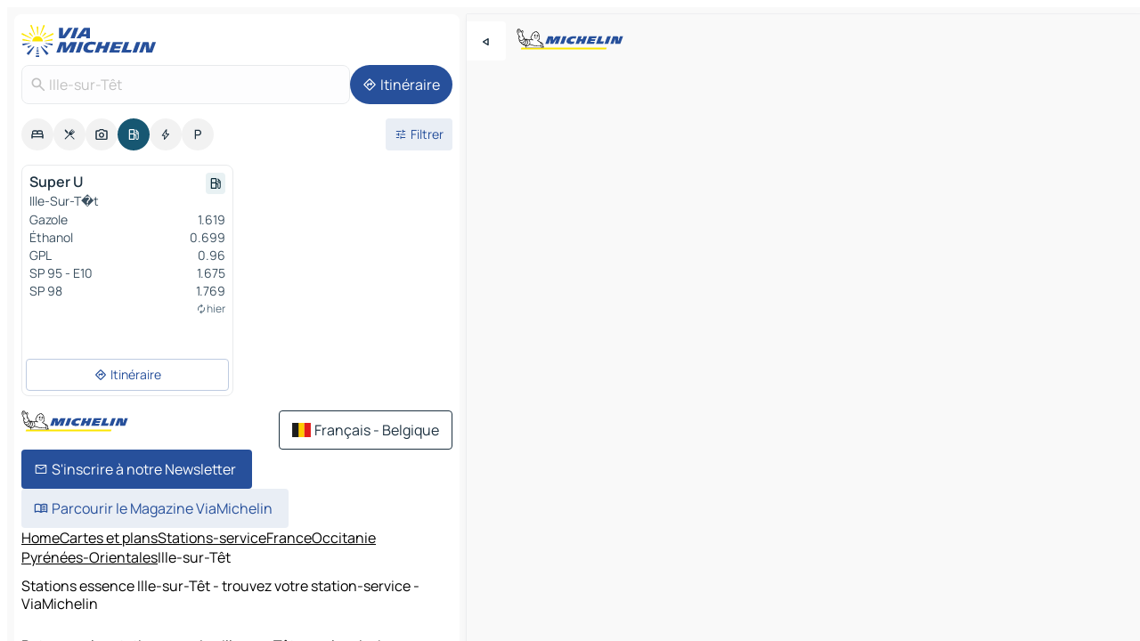

--- FILE ---
content_type: text/html
request_url: https://fr.viamichelin.be/cartes-plans/stations-service/france/occitanie/pyrenees_orientales/ille_sur_tet-66130
body_size: 12353
content:
<!doctype html>
<html lang="fr">

<head>
	<meta charset="utf-8" />
	<meta name="viewport" content="width=device-width, initial-scale=1, maximum-scale=1, user-scalable=no" />
	<meta name="apple-itunes-app" content="app-id=443142682" />
	<!-- start app -->
	
		<link href="../../../../../_app/immutable/assets/vnd.D6Q4K2v3.css" rel="stylesheet">
		<link href="../../../../../_app/immutable/assets/lib.C_dvSNBa.css" rel="stylesheet">
		<link href="../../../../../_app/immutable/assets/vnd.Dmjc78Y1.css" rel="stylesheet">
		<link href="../../../../../_app/immutable/assets/0.CLOjV44I.css" rel="stylesheet">
		<link href="../../../../../_app/immutable/assets/2.DTvqgUuk.css" rel="stylesheet">
		<link href="../../../../../_app/immutable/assets/10.C0zcU66-.css" rel="stylesheet"><!--1xg1a3p--><!--[!--><!--]--> <!--[--><!--[--><link rel="preconnect" href="https://map7.viamichelin.com"/> <link rel="dns-prefetch" href="https://map7.viamichelin.com"/><link rel="preconnect" href="https://map8.viamichelin.com"/> <link rel="dns-prefetch" href="https://map8.viamichelin.com"/><link rel="preconnect" href="https://map9.viamichelin.com"/> <link rel="dns-prefetch" href="https://map9.viamichelin.com"/><link rel="preconnect" href="https://sdk.privacy-center.org"/> <link rel="dns-prefetch" href="https://sdk.privacy-center.org"/><!--]--><!--]--> <!--[--><!--[--><!--]--><!--]--> <meta name="description" content="Retrouvez les stations-service Ille-sur-Têt avec le prix du carburant à jour. Recherchez une station d'essence et obtenez sa géolocalisation exacte sur la carte ViaMichelin"/> <meta property="og:type" content="website"/> <meta property="og:site_name" content="ViaMichelin"/> <!--[--><meta property="og:title" content="Stations essence Ille-sur-Têt - trouvez votre station-service - ViaMichelin"/><!--]--> <!--[--><meta property="og:description" content="Retrouvez les stations-service Ille-sur-Têt avec le prix du carburant à jour. Recherchez une station d'essence et obtenez sa géolocalisation exacte sur la carte ViaMichelin"/><!--]--> <!--[--><meta property="og:image" content="https://fr.viamichelin.be/_app/immutable/assets/logo-social.CPCa_Ogs.png"/><!--]--> <!--[!--><!--]--> <!--[--><link rel="alternate" href="https://www.viamichelin.at/karten-stadtplan/tankstellen/frankreich/okzitanien/pyrenees_orientales/ille_sur_tet-66130" hreflang="de-at"/><link rel="alternate" href="https://nl.viamichelin.be/kaarten-plattegronden/tankstations/frankrijk/occitanie/pyrenees_orientales/ille_sur_tet-66130" hreflang="nl-be"/><link rel="alternate" href="https://de.viamichelin.ch/karten-stadtplan/tankstellen/frankreich/okzitanien/pyrenees_orientales/ille_sur_tet-66130" hreflang="de-ch"/><link rel="alternate" href="https://fr.viamichelin.ch/cartes-plans/stations-service/france/occitanie/pyrenees_orientales/ille_sur_tet-66130" hreflang="fr-ch"/><link rel="alternate" href="https://it.viamichelin.ch/mappe-piantine/stazioni-di-servizio/francia/occitania/pirenei_orientali/ille_sur_tet-66130" hreflang="it-ch"/><link rel="alternate" href="https://www.viamichelin.com/maps/service-stations/france/occitania/pyrenees_orientales/ille_sur_tet-66130" hreflang="en"/><link rel="alternate" href="https://www.viamichelin.de/karten-stadtplan/tankstellen/frankreich/okzitanien/pyrenees_orientales/ille_sur_tet-66130" hreflang="de"/><link rel="alternate" href="https://www.viamichelin.es/mapas-planos/estaciones-servicio/francia/occitania/pirineos_orientales/ille_sur_tet-66130" hreflang="es"/><link rel="alternate" href="https://www.viamichelin.fr/cartes-plans/stations-service/france/occitanie/pyrenees_orientales/ille_sur_tet-66130" hreflang="fr"/><link rel="alternate" href="https://www.viamichelin.it/mappe-piantine/stazioni-di-servizio/francia/occitania/pirenei_orientali/ille_sur_tet-66130" hreflang="it"/><link rel="alternate" href="https://www.viamichelin.ie/maps/service-stations/france/occitania/pyrenees_orientales/ille_sur_tet-66130" hreflang="en-ie"/><link rel="alternate" href="https://www.viamichelin.nl/kaarten-plattegronden/tankstations/frankrijk/occitanie/pyrenees_orientales/ille_sur_tet-66130" hreflang="nl"/><link rel="alternate" href="https://www.viamichelin.pt/mapas-plantas/estacoes-servico/franca/occitania/pirineu_oriental/ille_sur_tet-66130" hreflang="pt"/><link rel="alternate" href="https://www.viamichelin.co.uk/maps/service-stations/france/occitania/pyrenees_orientales/ille_sur_tet-66130" hreflang="en-gb"/><!--]--> <!--[!--><!--]--><!----><title>Stations essence Ille-sur-Têt - trouvez votre station-service - ViaMichelin</title>
	<!-- end app -->

	<meta name="google-site-verification" content="PoMm2IZyxvbk_uDYdrvVIfMnHZRnyICfwhpJmm8EbiM" />

	<link rel="icon" href="../../../../../favicon.png" />

	<!-- Start Consent -->
	<script nonce="HGdc8fc0MlxBRA/Uq7MXTg==" id="spcloader" async fetchpriority="high" type="text/javascript"
		src="https://sdk.privacy-center.org/a1a55c7f-7f45-4e4b-80ac-b48e44c2fe99/loader.js?target=fr.viamichelin.be"></script>
	<script nonce="HGdc8fc0MlxBRA/Uq7MXTg==" type="text/javascript" async>
			window.didomiOnReady = window.didomiOnReady || [];
			window.didomiEventListeners = window.didomiEventListeners || [];

			window.didomiEventListeners.push(
				{
					event: "notice.shown",
					listener() {
						const $link = document.querySelector(
							".didomi-notice-view-partners-link-in-text"
						);
						if (!$link) {
							return;
						}
						$link.removeAttribute("href");
						$link.addEventListener("click", () => {
							Didomi.preferences.show("vendors");
						});
					},
				},
				{
					event: "notice.clickagree",
					listener() {
						window.postMessage({ type: 'didomi_clickagree'})
					}
				}
			);

			window.didomiConfig = {
				user: {
					bots: {
						consentRequired: false,
					},
				},
				preferences: {
					showWhenConsentIsMissing: false,
				},
			};

			window.gdprAppliesGlobally = true;
			// prettier-ignore
			!function(){function t(e){if(!window.frames[e]){if(document.body&&document.body.firstChild){let a=document.body,n=document.createElement("iframe");n.style.display="none",n.name=e,n.title=e,a.insertBefore(n,a.firstChild)}else setTimeout(function(){t(e)},5)}}function e(t,e,a,n,i){function r(t,a,n,r){if("function"!=typeof n)return;window[e]||(window[e]=[]);let s=!1;i&&(s=i(t,r,n)),s||window[e].push({command:t,version:a,callback:n,parameter:r})}function s(e){if(!window[t]||!0!==window[t].stub||!e.data)return;let i="string"==typeof e.data,r;try{r=i?JSON.parse(e.data):e.data}catch(s){return}if(r[a]){let f=r[a];window[t](f.command,f.version,function(t,a){let r={};r[n]={returnValue:t,success:a,callId:f.callId},e.source.postMessage(i?JSON.stringify(r):r,"*")},f.parameter)}}r.stub=!0,r.stubVersion=2,"function"!=typeof window[t]&&(window[t]=r,window.addEventListener?window.addEventListener("message",s,!1):window.attachEvent("onmessage",s))}e("__uspapi","__uspapiBuffer","__uspapiCall","__uspapiReturn"),t("__uspapiLocator"),e("__tcfapi","__tcfapiBuffr","__tcl","__tcfapiReturn"),t("__tcfapiLocator")}();
		</script>
	<!-- End Consent -->

	<!-- Start Google tag manager -->
	<script src="https://www.googletagmanager.com/gtag/js?id=G-S8MPHX1K0K" defer type="didomi/javascript"
		nonce="HGdc8fc0MlxBRA/Uq7MXTg==" fetchpriority="low"></script>
	<script nonce="HGdc8fc0MlxBRA/Uq7MXTg==" type="text/javascript" defer>
			window.dataLayer = window.dataLayer || [];
			function gtag() {
				dataLayer.push(arguments);
			}
			gtag('js', new Date());
			gtag('config', 'G-S8MPHX1K0K', { send_page_view: false });
		</script>
	<!-- End Google tag manager -->
</head>

<body data-sveltekit-preload-data="hover" class="text-body">
	<div style="display: contents"><!--[--><!--[--><!----><!--[--><!--]--> <!--[--><!----><div class="main-container bg-neutral-weak homepage svelte-9k52vj" style="--bottomsheet-height-offset: -100px;"><div class="map svelte-9k52vj"><div class="h-full w-full md:shadow-smooth-block md:relative svelte-6wt9i2" data-testid="map-container"><!--[!--><!--]--></div><!----> <!--[--><div class="absolute top-4 left-0 size-11 z-ontop hidden md:block"><button type="button" class="btn-filled-white btn-md rd-l-0 min-w-max"><!--[!--><!--[--><!----><span class="flex w-max size-3.5"><!--[--><!----><span class="icon-arrow-back-left inline-block"><!----></span><!----><!--]--><!----></span><!----><!--]--> <!--[!--><!--]--> <!--[!--><!--]--><!--]--> <!--[!--><!--]--></button><!----></div><!--]--> <img src="/_app/immutable/assets/vm-logo-bib-michelin.Dd_LzvJh.svg" alt="Michelin" class="absolute left-14 top-6 md:block hidden z-hover" height="24" width="120"/> <img height="32" width="126" src="/_app/immutable/assets/vm-logo-large.BEgj6SJ1.svg" alt="ViaMichelin" class="absolute-center-x top-2 md:hidden z-hover"/></div> <!--[!--><!--]--> <div class="slot-container md:p-2 md:pr-0 md:h-dvh printable svelte-9k52vj"><div class="md:overflow-hidden md:rd-2 md:h-dvh max-h-full printable"><div class="slot-wrapper h-full scrollbar-thin printable md:bg-neutral-weakest svelte-9k52vj"><!--[!--><!--]--> <!--[--><!----><!--[--><!----><!--[!--><!----><div class="translate-slide-offset md:block svelte-5lb488" style="--slide-offset: 0px;"><img src="/_app/immutable/assets/vm-logo-bib-michelin.Dd_LzvJh.svg" alt="Michelin" class="absolute top-[var(--top)] right-[var(--right)] md:hidden" style="--top: -24px; --right: 8px;" height="24" width="120"/> <div><div><div class="searchtools w-full md:flex md:flex-wrap md:gap-4 md:bg-transparent md:px-2 md:pt-2 svelte-1kj4v11" data-testid="map-search-panel"><!--[!--><!--]--> <!--[!--><div class="hidden md:block w-full"><header role="banner" class="flex items-center w-full py-1 justify-between md:py-0"><!--[!--><!--[--><a href="../../../../../" class="block py-1 pr-2 shrink-0" aria-label="Retour à la page d'accueil" data-sveltekit-preload-data="tap"><img class="h-9 cover-left" src="/_app/immutable/assets/vm-logo-large.BEgj6SJ1.svg" alt="ViaMichelin" width="152" height="36"/></a><!--]--><!--]--> <!--[!--><!--[!--><!--]--><!--]--></header><!----></div><!--]--> <div class="flex gap-2 w-full md:p-0 md:bg-transparent border-coloredneutral-weakest rounded-full p-2"><div class="search relative w-full min-w-0  svelte-oeoh2d"><label for="address-search" class="text-sm"> <span class="input-container flex items-center p-2 w-full text-5 gap-1 rd-2 relative b-solid b-0.5 border-coloredneutral-weakest element-disabled bg-neutral-soft text-neutral svelte-xzp1b6"><!--[--><!----><span class="icon-search inline-block w-5 "><!----></span><!----><!--]--> <input type="text" id="address-search" class="input min-w-0 text-md text-coloredneutral b-0 flex-grow bg-transparent placeholder:text-neutral disabled:text-neutral svelte-xzp1b6" placeholder="On va où ?" aria-label="On va où ?" disabled autocomplete="off" value="Ille-sur-Têt"/> <!--[!--><!--]--> <!--[!--><!--]--></span></label><!----> <ul class="results rd-2 absolute z-hover w-full m-0 mt-1 p-0 shadow-smooth-bottom-2 bg-neutral-weakest text-coloredneutral text-md svelte-oeoh2d" role="listbox" aria-label="Résultats de la recherche"><!--[!--><!--]--><!----> <!--[!--><!--]--><!----> <!--[!--><!--[!--><!--]--><!--]--><!----></ul></div><!----> <!--[--><button type="button" aria-label="Itinéraire" class="btn-filled-primary btn-md z-infront rounded-full min-w-max"><!--[!--><!--[--><!----><span class="flex w-max"><!--[--><!----><span class="icon-directions inline-block"><!----></span><!----><!--]--><!----></span><!----><!--]--> <!--[--><span class="ml-1">Itinéraire</span><!--]--> <!--[!--><!--]--><!--]--> <!--[!--><!--]--></button><!--]--></div></div></div><!----></div></div> <div class="poi-container relative z-1 md:block bg-neutral-weakest md:bg-transparent block svelte-5lb488"><button type="button" class="handle relative w-full p-4 rd-2 b-0 grid place-items-center bg-transparent md:hidden" aria-label="Ouvrir le panneau" style="height: 40px;"><span class="rd-2 w-20 h-2 bg-base-15"></span></button><!----> <div class="mt-4"><div class="mb-2 px-2"><div class="flex justify-between flex-nowrap flex-row-reverse"><div class="grow-3 order-2"><div class="flex gap-1 flex-wrap" role="listbox" aria-multiselectable="true" aria-orientation="horizontal" aria-label="Points d'intérêt"><!--[--><!--[!--><button type="button" role="option" title="Recherche Hébergements" aria-selected="false" aria-label="Recherche Hébergements" class="whitespace-nowrap flex justify-center items-center text-md gap-1 b-0 cursor-pointer rounded-full p-2.5 bg-neutral-soft hover:bg-coloredneutral-weak text-coloredneutral svelte-f2zwv4 aspect-ratio-1"><!--[!--><!--[--><!----><span class="flex w-max"><!--[--><!----><span class="icon-hotel inline-block"><!----></span><!----><!--]--><!----></span><!----><!--]--> <!--[!--><!--]--> <!--[!--><!--]--><!--]--></button><!--]--><!--[!--><button type="button" role="option" title="Recherche Restaurants" aria-selected="false" aria-label="Recherche Restaurants" class="whitespace-nowrap flex justify-center items-center text-md gap-1 b-0 cursor-pointer rounded-full p-2.5 bg-neutral-soft hover:bg-coloredneutral-weak text-coloredneutral svelte-f2zwv4 aspect-ratio-1"><!--[!--><!--[--><!----><span class="flex w-max"><!--[--><!----><span class="icon-restaurant inline-block"><!----></span><!----><!--]--><!----></span><!----><!--]--> <!--[!--><!--]--> <!--[!--><!--]--><!--]--></button><!--]--><!--[!--><button type="button" role="option" title="Recherche Tourisme" aria-selected="false" aria-label="Recherche Tourisme" class="whitespace-nowrap flex justify-center items-center text-md gap-1 b-0 cursor-pointer rounded-full p-2.5 bg-neutral-soft hover:bg-coloredneutral-weak text-coloredneutral svelte-f2zwv4 aspect-ratio-1"><!--[!--><!--[--><!----><span class="flex w-max"><!--[--><!----><span class="icon-tourism inline-block"><!----></span><!----><!--]--><!----></span><!----><!--]--> <!--[!--><!--]--> <!--[!--><!--]--><!--]--></button><!--]--><!--[!--><button type="button" role="option" title="Recherche Stations service" aria-selected="true" aria-label="Recherche Stations service" class="whitespace-nowrap flex justify-center items-center text-md gap-1 b-0 cursor-pointer rounded-full p-2.5 bg-fuel text-neutral-weakest hover:bg-fuel-soft svelte-f2zwv4 aspect-ratio-1"><!--[!--><!--[--><!----><span class="flex w-max"><!--[--><!----><span class="icon-energy-pump inline-block"><!----></span><!----><!--]--><!----></span><!----><!--]--> <!--[!--><!--]--> <!--[!--><!--]--><!--]--></button><!--]--><!--[!--><button type="button" role="option" title="Recherche Recharges auto" aria-selected="false" aria-label="Recherche Recharges auto" class="whitespace-nowrap flex justify-center items-center text-md gap-1 b-0 cursor-pointer rounded-full p-2.5 bg-neutral-soft hover:bg-coloredneutral-weak text-coloredneutral svelte-f2zwv4 aspect-ratio-1"><!--[!--><!--[--><!----><span class="flex w-max"><!--[--><!----><span class="icon-flash inline-block"><!----></span><!----><!--]--><!----></span><!----><!--]--> <!--[!--><!--]--> <!--[!--><!--]--><!--]--></button><!--]--><!--[!--><button type="button" role="option" title="Recherche Parkings" aria-selected="false" aria-label="Recherche Parkings" class="whitespace-nowrap flex justify-center items-center text-md gap-1 b-0 cursor-pointer rounded-full p-2.5 bg-neutral-soft hover:bg-coloredneutral-weak text-coloredneutral svelte-f2zwv4 aspect-ratio-1"><!--[!--><!--[--><!----><span class="flex w-max"><!--[--><!----><span class="icon-parking inline-block"><!----></span><!----><!--]--><!----></span><!----><!--]--> <!--[!--><!--]--> <!--[!--><!--]--><!--]--></button><!--]--><!--]--></div><!----></div> <!--[--><div class="ml-2 relative order-1"><button type="button" aria-label="Ouvrir les filtres" class="btn-filled-light btn-sm relative filter-button min-w-max"><!--[!--><!--[--><!----><span class="flex w-max"><!--[--><!----><span class="icon-tune inline-block"><!----></span><!----><!--]--><!----></span><!----><!--]--> <!--[--><span class="ml-1">Filtrer</span><!--]--> <!--[!--><!--]--><!--]--> <!--[--><!--[!--><!--]--><!----><!--]--></button><!----></div><!--]--></div> <div class="date-range-picker-container min-w-0 w-full order--1 mt-2"><div class="flex items-start gap-2"><!--[!--><!--]--></div></div></div><!----> <!--[!--><!--]--> <!--[--><ul data-testid="poilist" class="container m-0 px-2 grid svelte-1qh5ik5"><!--[!--><!--[--><!--[!--><!--[!--><!----><!--[--><!----><li data-testid="poi-card-0" data-category="energy" class="poi-card lg grid text-body border-coloredneutral-weakest bg-neutral-weakest hover:border-transparent border-1 border-solid rd-2 relative with-shadow vertical svelte-1ci3g67" role="none"><a href="?bounds=2.5616802~42.6434655~2.6718266~42.705965&amp;itinerary=&amp;poiCategories=8&amp;selectedAddress=%7B%22address%22%3A%22Ille-sur-T%C3%AAt%22%2C%22city%22%3A%22Ille-sur-T%C3%AAt%22%2C%22coordinates%22%3A%7B%22lat%22%3A42.6718972%2C%22lng%22%3A2.6197995%7D%2C%22countryCode%22%3A%22FRA%22%2C%22region%22%3A%22Occitanie%22%2C%22zipCode%22%3A%2266130%22%2C%22entityType%22%3A%22CITY%22%2C%22boundsSync%22%3Atrue%7D&amp;selectedPoi=ffccaef466f6~SERVICE_GAS_STATION&amp;withCaravan=false" class="decoration-none flex flex-col " data-sveltekit-preload-data="tap"><!--[!--><!--]--> <div class="pt-2 px-2 pb-0 grid h-max"><!--[--><!--[--><!--[--><div class="inline-flex justify-between w-full min-w-0 text-body text-md font-600 gap-x-0.5 text-coloredneutral"><span data-testid="card-title" class="pb-0.5 clamp-lines-2">Super U</span> <!--[--><div class="flex items-center justify-center w-max shrink-0  rd-1 p-0.75 bg-fuel-weakest text-fuel-strongest h-6 w-6 undefined svelte-snfjjm"><!--[!--><!--[!--><!--[!--><!--]--> <!--[!--><!--]--> <!--[--><!----><div class="flex w-max"><!--[--><!----><div class="icon-energy-pump inline-block"><!----></div><!----><!--]--><!----></div><!----><!--]--><!--]--><!--]--></div><!--]--></div><!--]--><!--]--> <!--[!--><!--]--> <!--[--><span class="truncate font-400 text-sm text-coloredneutral-soft p-be-1px">Ille-Sur-T�t</span><!--]--> <!--[!--><!--]--> <!--[--><div data-testid="gas-station-fragment" class="grid gap-y-1 text-body text-coloredneutral-soft p-0 pt-1"><!--[--><ul class="grid gap-y-1 text-body text-sm text-coloredneutral-soft p-0"><!--[--><li class="flex justify-between"><span class="truncate">Gazole</span> <span>1.619</span></li><li class="flex justify-between"><span class="truncate">Éthanol</span> <span>0.699</span></li><li class="flex justify-between"><span class="truncate">GPL</span> <span>0.96</span></li><li class="flex justify-between"><span class="truncate">SP 95 - E10</span> <span>1.675</span></li><li class="flex justify-between"><span class="truncate">SP 98</span> <span>1.769</span></li><!--]--></ul><!--]--> <!--[!--><!--]--> <!--[--><span class="text-xs text-coloredneutral-softest self-end justify-self-end truncate mt-auto flex items-center"><!----><div class="icon-autorenew inline-block"><!----></div><!----><!----> hier</span><!--]--></div><!--]--> <!--[!--><!--]--> <!--[!--><!--]--><!--]--></div><!----></a> <div class="button-wrapper p-1 p-bs-3px"><!--[!--><!--[!--><!--[!--><button type="button" class="btn-outline-light btn-sm w-full overflow-hidden"><!--[!--><!--[--><!----><span class="flex w-max"><!--[--><!----><span class="icon-directions inline-block"><!----></span><!----><!--]--><!----></span><!----><!--]--> <!--[--><span class="ml-1 undefined text-wrap-balance">Itinéraire</span><!--]--> <!--[!--><!--]--><!--]--> <!--[!--><!--]--></button><!--]--><!--]--><!--]--></div><!----><!----></li><!----><!--]--><!----><!--]--><!--]--><!--]--><!--]--></ul><!--]--><!----> <!--[!--><!--]--></div> <!--[!--><!--]--> <!--[!--><!--]--> <!--[--><!--[!--><!--]--><!--]--> <footer role="contentinfo" data-sveltekit-preload-data="tap" class="bg-neutral-weakest flex flex-col gap-6 p-2 pb-0  svelte-1b4fnhr"><div class="flex flex-col gap-4 "><div class="flex justify-between"><img src="/_app/immutable/assets/vm-logo-bib-michelin.Dd_LzvJh.svg" alt="Michelin" height="24" width="120"/> <button type="button" class="btn-outline-primary btn-md min-w-max"><!--[!--><!--[--><!----><span class="flex w-max"><!--[--><!----><span class="icon-flag-be inline-block"><!----></span><!----><!--]--><!----></span><!----><!--]--> <!--[--><span class="ml-1">Français - Belgique</span><!--]--> <!--[!--><!--]--><!--]--> <!--[!--><!--]--></button><!----></div> <div class="flex flex-col md:flex-row md:flex-wrap gap-4"><!--[--><a href="https://3fe75001.sibforms.com/serve/[base64]" class="min-w-max btn-filled-primary btn-md svelte-1b8k1k" rel="noopener" target="_blank"><!--[!--><!--[--><!----><div class="flex w-max"><!--[--><!----><div class="icon-mail inline-block"><!----></div><!----><!--]--><!----></div><!----><!--]--> <!--[--><span class="px-1">S'inscrire à notre Newsletter</span><!--]--> <!--[!--><!--]--><!--]--></a><!--]--> <a href="https://www.viamichelin.fr/magazine/?utm_source=viamichelin_web&amp;utm_medium=browse_button" class="min-w-max btn-filled-light btn-md svelte-1b8k1k" rel="external noopener" target="_blank"><!--[!--><!--[--><!----><div class="flex w-max"><!--[--><!----><div class="icon-menu-book inline-block"><!----></div><!----><!--]--><!----></div><!----><!--]--> <!--[--><span class="px-1">Parcourir le Magazine ViaMichelin</span><!--]--> <!--[!--><!--]--><!--]--></a><!----></div></div> <!--[!--><!--]--> <!--[!--><!--]--><!----> <!--[--><!--[--><ol itemscope="" itemtype="http://schema.org/BreadcrumbList" class="breadcrumbs flex flex-wrap p-0 items-center whitespace-nowrap svelte-qo6nxf"><li itemprop="itemListElement" itemtype="http://schema.org/ListItem" itemscope="" class="svelte-qo6nxf"><a href="/" class="link inline svelte-1b8k1k" itemprop="item"><!--[--><span itemprop="name">Home</span><!----><!--]--></a><!----> <meta itemprop="position" content="0"/></li> <!--[--><!--[--><li itemprop="itemListElement" itemtype="http://schema.org/ListItem" itemscope="" class="svelte-qo6nxf"><!--[--><a href="/" class="link inline svelte-1b8k1k" itemprop="item" data-sveltekit-preload-data="off"><!--[--><span itemprop="name">Cartes et plans</span><!----><!--]--></a><!--]--> <meta itemprop="position" content="1"/></li><!--]--><!--[--><li itemprop="itemListElement" itemtype="http://schema.org/ListItem" itemscope="" class="svelte-qo6nxf"><!--[--><a href="/cartes-plans/stations-service" class="link inline svelte-1b8k1k" itemprop="item" data-sveltekit-preload-data="off"><!--[--><span itemprop="name">Stations-service</span><!----><!--]--></a><!--]--> <meta itemprop="position" content="2"/></li><!--]--><!--[--><li itemprop="itemListElement" itemtype="http://schema.org/ListItem" itemscope="" class="svelte-qo6nxf"><!--[--><a href="/cartes-plans/stations-service/france" class="link inline svelte-1b8k1k" itemprop="item" data-sveltekit-preload-data="off"><!--[--><span itemprop="name">France</span><!----><!--]--></a><!--]--> <meta itemprop="position" content="3"/></li><!--]--><!--[--><li itemprop="itemListElement" itemtype="http://schema.org/ListItem" itemscope="" class="svelte-qo6nxf"><!--[--><a href="/cartes-plans/stations-service/france/occitanie" class="link inline svelte-1b8k1k" itemprop="item" data-sveltekit-preload-data="off"><!--[--><span itemprop="name">Occitanie</span><!----><!--]--></a><!--]--> <meta itemprop="position" content="4"/></li><!--]--><!--[--><li itemprop="itemListElement" itemtype="http://schema.org/ListItem" itemscope="" class="svelte-qo6nxf"><!--[--><a href="/cartes-plans/stations-service/france/occitanie/pyrenees_orientales" class="link inline svelte-1b8k1k" itemprop="item" data-sveltekit-preload-data="off"><!--[--><span itemprop="name">Pyrénées-Orientales</span><!----><!--]--></a><!--]--> <meta itemprop="position" content="5"/></li><!--]--><!--[--><li itemprop="itemListElement" itemtype="http://schema.org/ListItem" itemscope="" class="svelte-qo6nxf"><!--[!--><span itemprop="name" class="text-md text-neutral-strongest">Ille-sur-Têt</span><!--]--> <meta itemprop="position" content="6"/></li><!--]--><!--]--></ol><!--]--> <!--[--><h1 class="text-md font-medium">Stations essence Ille-sur-Têt - trouvez votre station-service - ViaMichelin</h1><!--]--> <!--[--><!--[!--><p class="description">Retrouvez les stations-service Ille-sur-Têt avec le prix du carburant à jour. Recherchez une station d'essence et obtenez sa géolocalisation exacte sur la carte ViaMichelin</p><!--]--><!--]--> <!--[!--><!--]--> <!--[--><section class="flex flex-col gap-0 p-0 m-0"><!--[--><h2 class="border-b-1 border-b-solid text-coloredneutral-soft text-bold text-md m-0" data-testid="seo-footer-link-block-title"><button type="button" class="btn-ghost-primary btn-md w-full justify-between min-w-max"><!--[!--><!--[!--><!--]--> <!--[--><span class="mr-1">Ille-sur-Têt</span><!--]--> <!--[--><!----><span class="flex w-max"><!--[--><!----><span class="icon-chevron-right inline-block"><!----></span><!----><!--]--><!----></span><!----><!--]--><!--]--> <!--[!--><!--]--></button><!----></h2> <ul data-testid="seo-footer-link-block-list" class="svelte-1ba0xl7"><!--[--><li><a href="/cartes-plans/france/occitanie/pyrenees_orientales/ille_sur_tet-66130" class="min-w-max link flex justify-start svelte-1b8k1k"><!--[!--><!--[!--><!--]--> <!--[--><span class="px-1">Ille-sur-Têt Cartes et plans</span><!--]--> <!--[!--><!--]--><!--]--></a><!----></li><li><a href="/cartes-plans/trafic/france/occitanie/pyrenees_orientales/ille_sur_tet-66130" class="min-w-max link flex justify-start svelte-1b8k1k"><!--[!--><!--[!--><!--]--> <!--[--><span class="px-1">Ille-sur-Têt Trafic</span><!--]--> <!--[!--><!--]--><!--]--></a><!----></li><li><a href="/cartes-plans/hotels/france/occitanie/pyrenees_orientales/ille_sur_tet-66130" class="min-w-max link flex justify-start svelte-1b8k1k"><!--[!--><!--[!--><!--]--> <!--[--><span class="px-1">Ille-sur-Têt Hôtels</span><!--]--> <!--[!--><!--]--><!--]--></a><!----></li><li><a href="/cartes-plans/restaurants/france/occitanie/pyrenees_orientales/ille_sur_tet-66130" class="min-w-max link flex justify-start svelte-1b8k1k"><!--[!--><!--[!--><!--]--> <!--[--><span class="px-1">Ille-sur-Têt Restaurants</span><!--]--> <!--[!--><!--]--><!--]--></a><!----></li><li><a href="/cartes-plans/sites-touristiques/france/occitanie/pyrenees_orientales/ille_sur_tet-66130" class="min-w-max link flex justify-start svelte-1b8k1k"><!--[!--><!--[!--><!--]--> <!--[--><span class="px-1">Ille-sur-Têt Sites touristiques</span><!--]--> <!--[!--><!--]--><!--]--></a><!----></li><li><a href="/cartes-plans/stations-service/france/occitanie/pyrenees_orientales/ille_sur_tet-66130" class="min-w-max link flex justify-start svelte-1b8k1k"><!--[!--><!--[!--><!--]--> <!--[--><span class="px-1">Ille-sur-Têt Stations-service</span><!--]--> <!--[!--><!--]--><!--]--></a><!----></li><li><a href="/cartes-plans/parkings/france/occitanie/pyrenees_orientales/ille_sur_tet-66130" class="min-w-max link flex justify-start svelte-1b8k1k"><!--[!--><!--[!--><!--]--> <!--[--><span class="px-1">Ille-sur-Têt Parkings</span><!--]--> <!--[!--><!--]--><!--]--></a><!----></li><!--]--></ul><!--]--> <!--[--><h2 class="border-b-1 border-b-solid text-coloredneutral-soft text-bold text-md m-0" data-testid="seo-footer-link-block-title"><button type="button" class="btn-ghost-primary btn-md w-full justify-between min-w-max"><!--[!--><!--[!--><!--]--> <!--[--><span class="mr-1">Itinéraires</span><!--]--> <!--[--><!----><span class="flex w-max"><!--[--><!----><span class="icon-chevron-right inline-block"><!----></span><!----><!--]--><!----></span><!----><!--]--><!--]--> <!--[!--><!--]--></button><!----></h2> <ul data-testid="seo-footer-link-block-list" class="svelte-1ba0xl7"><!--[--><li><a href="/itineraires/resultats/ille_sur_tet-66130-pyrenees_orientales-occitanie-france-to-perpignan-66000-pyrenees_orientales-occitanie-france" class="min-w-max link flex justify-start svelte-1b8k1k"><!--[!--><!--[!--><!--]--> <!--[--><span class="px-1">Itinéraires Ille-sur-Têt - Perpignan</span><!--]--> <!--[!--><!--]--><!--]--></a><!----></li><li><a href="/itineraires/resultats/ille_sur_tet-66130-pyrenees_orientales-occitanie-france-to-fillols-66820-pyrenees_orientales-occitanie-france" class="min-w-max link flex justify-start svelte-1b8k1k"><!--[!--><!--[!--><!--]--> <!--[--><span class="px-1">Itinéraires Ille-sur-Têt - Fillols</span><!--]--> <!--[!--><!--]--><!--]--></a><!----></li><li><a href="/itineraires/resultats/ille_sur_tet-66130-pyrenees_orientales-occitanie-france-to-duilhac_sous_peyrepertuse-11350-aude-occitanie-france" class="min-w-max link flex justify-start svelte-1b8k1k"><!--[!--><!--[!--><!--]--> <!--[--><span class="px-1">Itinéraires Ille-sur-Têt - Duilhac-sous-Peyrepertuse</span><!--]--> <!--[!--><!--]--><!--]--></a><!----></li><li><a href="/itineraires/resultats/ille_sur_tet-66130-pyrenees_orientales-occitanie-france-to-boule_d_amont-66130-pyrenees_orientales-occitanie-france" class="min-w-max link flex justify-start svelte-1b8k1k"><!--[!--><!--[!--><!--]--> <!--[--><span class="px-1">Itinéraires Ille-sur-Têt - Boule-d'Amont</span><!--]--> <!--[!--><!--]--><!--]--></a><!----></li><li><a href="/itineraires/resultats/ille_sur_tet-66130-pyrenees_orientales-occitanie-france-to-villerach-66500-pyrenees_orientales-occitanie-france" class="min-w-max link flex justify-start svelte-1b8k1k"><!--[!--><!--[!--><!--]--> <!--[--><span class="px-1">Itinéraires Ille-sur-Têt - Villerach</span><!--]--> <!--[!--><!--]--><!--]--></a><!----></li><li><a href="/itineraires/resultats/ille_sur_tet-66130-pyrenees_orientales-occitanie-france-to-codalet-66500-pyrenees_orientales-occitanie-france" class="min-w-max link flex justify-start svelte-1b8k1k"><!--[!--><!--[!--><!--]--> <!--[--><span class="px-1">Itinéraires Ille-sur-Têt - Codalet</span><!--]--> <!--[!--><!--]--><!--]--></a><!----></li><li><a href="/itineraires/resultats/ille_sur_tet-66130-pyrenees_orientales-occitanie-france-to-saint_paul_de_fenouillet-66220-pyrenees_orientales-occitanie-france" class="min-w-max link flex justify-start svelte-1b8k1k"><!--[!--><!--[!--><!--]--> <!--[--><span class="px-1">Itinéraires Ille-sur-Têt - Saint-Paul-de-Fenouillet</span><!--]--> <!--[!--><!--]--><!--]--></a><!----></li><li><a href="/itineraires/resultats/ille_sur_tet-66130-pyrenees_orientales-occitanie-france-to-cucugnan-11350-aude-occitanie-france" class="min-w-max link flex justify-start svelte-1b8k1k"><!--[!--><!--[!--><!--]--> <!--[--><span class="px-1">Itinéraires Ille-sur-Têt - Cucugnan</span><!--]--> <!--[!--><!--]--><!--]--></a><!----></li><li><a href="/itineraires/resultats/ille_sur_tet-66130-pyrenees_orientales-occitanie-france-to-ceret-66400-pyrenees_orientales-occitanie-france" class="min-w-max link flex justify-start svelte-1b8k1k"><!--[!--><!--[!--><!--]--> <!--[--><span class="px-1">Itinéraires Ille-sur-Têt - Céret</span><!--]--> <!--[!--><!--]--><!--]--></a><!----></li><li><a href="/itineraires/resultats/ille_sur_tet-66130-pyrenees_orientales-occitanie-france-to-arles_sur_tech-66150-pyrenees_orientales-occitanie-france" class="min-w-max link flex justify-start svelte-1b8k1k"><!--[!--><!--[!--><!--]--> <!--[--><span class="px-1">Itinéraires Ille-sur-Têt - Arles-sur-Tech</span><!--]--> <!--[!--><!--]--><!--]--></a><!----></li><li><a href="/itineraires/resultats/ille_sur_tet-66130-pyrenees_orientales-occitanie-france-to-casteil-66820-pyrenees_orientales-occitanie-france" class="min-w-max link flex justify-start svelte-1b8k1k"><!--[!--><!--[!--><!--]--> <!--[--><span class="px-1">Itinéraires Ille-sur-Têt - Casteil</span><!--]--> <!--[!--><!--]--><!--]--></a><!----></li><li><a href="/itineraires/resultats/ille_sur_tet-66130-pyrenees_orientales-occitanie-france-to-cubieres_sur_cinoble-11190-aude-occitanie-france" class="min-w-max link flex justify-start svelte-1b8k1k"><!--[!--><!--[!--><!--]--> <!--[--><span class="px-1">Itinéraires Ille-sur-Têt - Cubières-sur-Cinoble</span><!--]--> <!--[!--><!--]--><!--]--></a><!----></li><li><a href="/itineraires/resultats/ille_sur_tet-66130-pyrenees_orientales-occitanie-france-to-tuchan-11350-aude-occitanie-france" class="min-w-max link flex justify-start svelte-1b8k1k"><!--[!--><!--[!--><!--]--> <!--[--><span class="px-1">Itinéraires Ille-sur-Têt - Tuchan</span><!--]--> <!--[!--><!--]--><!--]--></a><!----></li><li><a href="/itineraires/resultats/ille_sur_tet-66130-pyrenees_orientales-occitanie-france-to-salses_le_chateau-66600-pyrenees_orientales-occitanie-france" class="min-w-max link flex justify-start svelte-1b8k1k"><!--[!--><!--[!--><!--]--> <!--[--><span class="px-1">Itinéraires Ille-sur-Têt - Salses-le-Château</span><!--]--> <!--[!--><!--]--><!--]--></a><!----></li><li><a href="/itineraires/resultats/ille_sur_tet-66130-pyrenees_orientales-occitanie-france-to-l_albere-66480-pyrenees_orientales-occitanie-france" class="min-w-max link flex justify-start svelte-1b8k1k"><!--[!--><!--[!--><!--]--> <!--[--><span class="px-1">Itinéraires Ille-sur-Têt - L'Albère</span><!--]--> <!--[!--><!--]--><!--]--></a><!----></li><li><a href="/itineraires/resultats/ille_sur_tet-66130-pyrenees_orientales-occitanie-france-to-canet_en_roussillon-66140-pyrenees_orientales-occitanie-france" class="min-w-max link flex justify-start svelte-1b8k1k"><!--[!--><!--[!--><!--]--> <!--[--><span class="px-1">Itinéraires Ille-sur-Têt - Canet-en-Roussillon</span><!--]--> <!--[!--><!--]--><!--]--></a><!----></li><li><a href="/itineraires/resultats/ille_sur_tet-66130-pyrenees_orientales-occitanie-france-to-argeles_sur_mer-66700-pyrenees_orientales-occitanie-france" class="min-w-max link flex justify-start svelte-1b8k1k"><!--[!--><!--[!--><!--]--> <!--[--><span class="px-1">Itinéraires Ille-sur-Têt - Argelès-sur-Mer</span><!--]--> <!--[!--><!--]--><!--]--></a><!----></li><li><a href="/itineraires/resultats/ille_sur_tet-66130-pyrenees_orientales-occitanie-france-to-durban_corbieres-11360-aude-occitanie-france" class="min-w-max link flex justify-start svelte-1b8k1k"><!--[!--><!--[!--><!--]--> <!--[--><span class="px-1">Itinéraires Ille-sur-Têt - Durban-Corbières</span><!--]--> <!--[!--><!--]--><!--]--></a><!----></li><li><a href="/itineraires/resultats/ille_sur_tet-66130-pyrenees_orientales-occitanie-france-to-lairiere-11330-aude-occitanie-france" class="min-w-max link flex justify-start svelte-1b8k1k"><!--[!--><!--[!--><!--]--> <!--[--><span class="px-1">Itinéraires Ille-sur-Têt - Lairière</span><!--]--> <!--[!--><!--]--><!--]--></a><!----></li><li><a href="/itineraires/resultats/ille_sur_tet-66130-pyrenees_orientales-occitanie-france-to-millas-66170-pyrenees_orientales-occitanie-france" class="min-w-max link flex justify-start svelte-1b8k1k"><!--[!--><!--[!--><!--]--> <!--[--><span class="px-1">Itinéraires Ille-sur-Têt - Millas</span><!--]--> <!--[!--><!--]--><!--]--></a><!----></li><!--]--></ul><!--]--> <!--[--><!--[--><h2 class="border-b-1 border-b-solid text-coloredneutral-soft text-bold text-md m-0" data-testid="seo-footer-link-block-title"><button type="button" class="btn-ghost-primary btn-md w-full justify-between min-w-max"><!--[!--><!--[!--><!--]--> <!--[--><span class="mr-1">Cartes et plans</span><!--]--> <!--[--><!----><span class="flex w-max"><!--[--><!----><span class="icon-chevron-right inline-block"><!----></span><!----><!--]--><!----></span><!----><!--]--><!--]--> <!--[!--><!--]--></button><!----></h2> <ul data-testid="seo-footer-link-block-list" class="svelte-1ba0xl7"><!--[--><li><a href="/cartes-plans/france/occitanie/pyrenees_orientales/perpignan-66000" class="min-w-max link flex justify-start svelte-1b8k1k"><!--[!--><!--[!--><!--]--> <!--[--><span class="px-1">Cartes et plans Perpignan</span><!--]--> <!--[!--><!--]--><!--]--></a><!----></li><li><a href="/cartes-plans/france/occitanie/pyrenees_orientales/fillols-66820" class="min-w-max link flex justify-start svelte-1b8k1k"><!--[!--><!--[!--><!--]--> <!--[--><span class="px-1">Cartes et plans Fillols</span><!--]--> <!--[!--><!--]--><!--]--></a><!----></li><li><a href="/cartes-plans/france/occitanie/aude/duilhac_sous_peyrepertuse-11350" class="min-w-max link flex justify-start svelte-1b8k1k"><!--[!--><!--[!--><!--]--> <!--[--><span class="px-1">Cartes et plans Duilhac-sous-Peyrepertuse</span><!--]--> <!--[!--><!--]--><!--]--></a><!----></li><li><a href="/cartes-plans/france/occitanie/pyrenees_orientales/boule_d_amont-66130" class="min-w-max link flex justify-start svelte-1b8k1k"><!--[!--><!--[!--><!--]--> <!--[--><span class="px-1">Cartes et plans Boule-d'Amont</span><!--]--> <!--[!--><!--]--><!--]--></a><!----></li><li><a href="/cartes-plans/france/occitanie/pyrenees_orientales/villerach-66500" class="min-w-max link flex justify-start svelte-1b8k1k"><!--[!--><!--[!--><!--]--> <!--[--><span class="px-1">Cartes et plans Villerach</span><!--]--> <!--[!--><!--]--><!--]--></a><!----></li><li><a href="/cartes-plans/france/occitanie/pyrenees_orientales/codalet-66500" class="min-w-max link flex justify-start svelte-1b8k1k"><!--[!--><!--[!--><!--]--> <!--[--><span class="px-1">Cartes et plans Codalet</span><!--]--> <!--[!--><!--]--><!--]--></a><!----></li><li><a href="/cartes-plans/france/occitanie/pyrenees_orientales/saint_paul_de_fenouillet-66220" class="min-w-max link flex justify-start svelte-1b8k1k"><!--[!--><!--[!--><!--]--> <!--[--><span class="px-1">Cartes et plans Saint-Paul-de-Fenouillet</span><!--]--> <!--[!--><!--]--><!--]--></a><!----></li><li><a href="/cartes-plans/france/occitanie/aude/cucugnan-11350" class="min-w-max link flex justify-start svelte-1b8k1k"><!--[!--><!--[!--><!--]--> <!--[--><span class="px-1">Cartes et plans Cucugnan</span><!--]--> <!--[!--><!--]--><!--]--></a><!----></li><li><a href="/cartes-plans/france/occitanie/pyrenees_orientales/ceret-66400" class="min-w-max link flex justify-start svelte-1b8k1k"><!--[!--><!--[!--><!--]--> <!--[--><span class="px-1">Cartes et plans Céret</span><!--]--> <!--[!--><!--]--><!--]--></a><!----></li><li><a href="/cartes-plans/france/occitanie/pyrenees_orientales/arles_sur_tech-66150" class="min-w-max link flex justify-start svelte-1b8k1k"><!--[!--><!--[!--><!--]--> <!--[--><span class="px-1">Cartes et plans Arles-sur-Tech</span><!--]--> <!--[!--><!--]--><!--]--></a><!----></li><li><a href="/cartes-plans/france/occitanie/pyrenees_orientales/casteil-66820" class="min-w-max link flex justify-start svelte-1b8k1k"><!--[!--><!--[!--><!--]--> <!--[--><span class="px-1">Cartes et plans Casteil</span><!--]--> <!--[!--><!--]--><!--]--></a><!----></li><li><a href="/cartes-plans/france/occitanie/aude/cubieres_sur_cinoble-11190" class="min-w-max link flex justify-start svelte-1b8k1k"><!--[!--><!--[!--><!--]--> <!--[--><span class="px-1">Cartes et plans Cubières-sur-Cinoble</span><!--]--> <!--[!--><!--]--><!--]--></a><!----></li><li><a href="/cartes-plans/france/occitanie/aude/tuchan-11350" class="min-w-max link flex justify-start svelte-1b8k1k"><!--[!--><!--[!--><!--]--> <!--[--><span class="px-1">Cartes et plans Tuchan</span><!--]--> <!--[!--><!--]--><!--]--></a><!----></li><li><a href="/cartes-plans/france/occitanie/pyrenees_orientales/salses_le_chateau-66600" class="min-w-max link flex justify-start svelte-1b8k1k"><!--[!--><!--[!--><!--]--> <!--[--><span class="px-1">Cartes et plans Salses-le-Château</span><!--]--> <!--[!--><!--]--><!--]--></a><!----></li><li><a href="/cartes-plans/france/occitanie/pyrenees_orientales/l_albere-66480" class="min-w-max link flex justify-start svelte-1b8k1k"><!--[!--><!--[!--><!--]--> <!--[--><span class="px-1">Cartes et plans L'Albère</span><!--]--> <!--[!--><!--]--><!--]--></a><!----></li><li><a href="/cartes-plans/france/occitanie/pyrenees_orientales/canet_en_roussillon-66140" class="min-w-max link flex justify-start svelte-1b8k1k"><!--[!--><!--[!--><!--]--> <!--[--><span class="px-1">Cartes et plans Canet-en-Roussillon</span><!--]--> <!--[!--><!--]--><!--]--></a><!----></li><li><a href="/cartes-plans/france/occitanie/pyrenees_orientales/argeles_sur_mer-66700" class="min-w-max link flex justify-start svelte-1b8k1k"><!--[!--><!--[!--><!--]--> <!--[--><span class="px-1">Cartes et plans Argelès-sur-Mer</span><!--]--> <!--[!--><!--]--><!--]--></a><!----></li><li><a href="/cartes-plans/france/occitanie/aude/durban_corbieres-11360" class="min-w-max link flex justify-start svelte-1b8k1k"><!--[!--><!--[!--><!--]--> <!--[--><span class="px-1">Cartes et plans Durban-Corbières</span><!--]--> <!--[!--><!--]--><!--]--></a><!----></li><li><a href="/cartes-plans/france/occitanie/aude/lairiere-11330" class="min-w-max link flex justify-start svelte-1b8k1k"><!--[!--><!--[!--><!--]--> <!--[--><span class="px-1">Cartes et plans Lairière</span><!--]--> <!--[!--><!--]--><!--]--></a><!----></li><li><a href="/cartes-plans/france/occitanie/pyrenees_orientales/millas-66170" class="min-w-max link flex justify-start svelte-1b8k1k"><!--[!--><!--[!--><!--]--> <!--[--><span class="px-1">Cartes et plans Millas</span><!--]--> <!--[!--><!--]--><!--]--></a><!----></li><!--]--></ul><h2 class="border-b-1 border-b-solid text-coloredneutral-soft text-bold text-md m-0" data-testid="seo-footer-link-block-title"><button type="button" class="btn-ghost-primary btn-md w-full justify-between min-w-max"><!--[!--><!--[!--><!--]--> <!--[--><span class="mr-1">Trafic</span><!--]--> <!--[--><!----><span class="flex w-max"><!--[--><!----><span class="icon-chevron-right inline-block"><!----></span><!----><!--]--><!----></span><!----><!--]--><!--]--> <!--[!--><!--]--></button><!----></h2> <ul data-testid="seo-footer-link-block-list" class="svelte-1ba0xl7"><!--[--><li><a href="/cartes-plans/trafic/france/occitanie/pyrenees_orientales/perpignan-66000" class="min-w-max link flex justify-start svelte-1b8k1k"><!--[!--><!--[!--><!--]--> <!--[--><span class="px-1">Trafic Perpignan</span><!--]--> <!--[!--><!--]--><!--]--></a><!----></li><li><a href="/cartes-plans/trafic/france/occitanie/pyrenees_orientales/fillols-66820" class="min-w-max link flex justify-start svelte-1b8k1k"><!--[!--><!--[!--><!--]--> <!--[--><span class="px-1">Trafic Fillols</span><!--]--> <!--[!--><!--]--><!--]--></a><!----></li><li><a href="/cartes-plans/trafic/france/occitanie/aude/duilhac_sous_peyrepertuse-11350" class="min-w-max link flex justify-start svelte-1b8k1k"><!--[!--><!--[!--><!--]--> <!--[--><span class="px-1">Trafic Duilhac-sous-Peyrepertuse</span><!--]--> <!--[!--><!--]--><!--]--></a><!----></li><li><a href="/cartes-plans/trafic/france/occitanie/pyrenees_orientales/boule_d_amont-66130" class="min-w-max link flex justify-start svelte-1b8k1k"><!--[!--><!--[!--><!--]--> <!--[--><span class="px-1">Trafic Boule-d'Amont</span><!--]--> <!--[!--><!--]--><!--]--></a><!----></li><li><a href="/cartes-plans/trafic/france/occitanie/pyrenees_orientales/villerach-66500" class="min-w-max link flex justify-start svelte-1b8k1k"><!--[!--><!--[!--><!--]--> <!--[--><span class="px-1">Trafic Villerach</span><!--]--> <!--[!--><!--]--><!--]--></a><!----></li><li><a href="/cartes-plans/trafic/france/occitanie/pyrenees_orientales/codalet-66500" class="min-w-max link flex justify-start svelte-1b8k1k"><!--[!--><!--[!--><!--]--> <!--[--><span class="px-1">Trafic Codalet</span><!--]--> <!--[!--><!--]--><!--]--></a><!----></li><li><a href="/cartes-plans/trafic/france/occitanie/pyrenees_orientales/saint_paul_de_fenouillet-66220" class="min-w-max link flex justify-start svelte-1b8k1k"><!--[!--><!--[!--><!--]--> <!--[--><span class="px-1">Trafic Saint-Paul-de-Fenouillet</span><!--]--> <!--[!--><!--]--><!--]--></a><!----></li><li><a href="/cartes-plans/trafic/france/occitanie/aude/cucugnan-11350" class="min-w-max link flex justify-start svelte-1b8k1k"><!--[!--><!--[!--><!--]--> <!--[--><span class="px-1">Trafic Cucugnan</span><!--]--> <!--[!--><!--]--><!--]--></a><!----></li><li><a href="/cartes-plans/trafic/france/occitanie/pyrenees_orientales/ceret-66400" class="min-w-max link flex justify-start svelte-1b8k1k"><!--[!--><!--[!--><!--]--> <!--[--><span class="px-1">Trafic Céret</span><!--]--> <!--[!--><!--]--><!--]--></a><!----></li><li><a href="/cartes-plans/trafic/france/occitanie/pyrenees_orientales/arles_sur_tech-66150" class="min-w-max link flex justify-start svelte-1b8k1k"><!--[!--><!--[!--><!--]--> <!--[--><span class="px-1">Trafic Arles-sur-Tech</span><!--]--> <!--[!--><!--]--><!--]--></a><!----></li><li><a href="/cartes-plans/trafic/france/occitanie/pyrenees_orientales/casteil-66820" class="min-w-max link flex justify-start svelte-1b8k1k"><!--[!--><!--[!--><!--]--> <!--[--><span class="px-1">Trafic Casteil</span><!--]--> <!--[!--><!--]--><!--]--></a><!----></li><li><a href="/cartes-plans/trafic/france/occitanie/aude/cubieres_sur_cinoble-11190" class="min-w-max link flex justify-start svelte-1b8k1k"><!--[!--><!--[!--><!--]--> <!--[--><span class="px-1">Trafic Cubières-sur-Cinoble</span><!--]--> <!--[!--><!--]--><!--]--></a><!----></li><li><a href="/cartes-plans/trafic/france/occitanie/aude/tuchan-11350" class="min-w-max link flex justify-start svelte-1b8k1k"><!--[!--><!--[!--><!--]--> <!--[--><span class="px-1">Trafic Tuchan</span><!--]--> <!--[!--><!--]--><!--]--></a><!----></li><li><a href="/cartes-plans/trafic/france/occitanie/pyrenees_orientales/salses_le_chateau-66600" class="min-w-max link flex justify-start svelte-1b8k1k"><!--[!--><!--[!--><!--]--> <!--[--><span class="px-1">Trafic Salses-le-Château</span><!--]--> <!--[!--><!--]--><!--]--></a><!----></li><li><a href="/cartes-plans/trafic/france/occitanie/pyrenees_orientales/l_albere-66480" class="min-w-max link flex justify-start svelte-1b8k1k"><!--[!--><!--[!--><!--]--> <!--[--><span class="px-1">Trafic L'Albère</span><!--]--> <!--[!--><!--]--><!--]--></a><!----></li><li><a href="/cartes-plans/trafic/france/occitanie/pyrenees_orientales/canet_en_roussillon-66140" class="min-w-max link flex justify-start svelte-1b8k1k"><!--[!--><!--[!--><!--]--> <!--[--><span class="px-1">Trafic Canet-en-Roussillon</span><!--]--> <!--[!--><!--]--><!--]--></a><!----></li><li><a href="/cartes-plans/trafic/france/occitanie/pyrenees_orientales/argeles_sur_mer-66700" class="min-w-max link flex justify-start svelte-1b8k1k"><!--[!--><!--[!--><!--]--> <!--[--><span class="px-1">Trafic Argelès-sur-Mer</span><!--]--> <!--[!--><!--]--><!--]--></a><!----></li><li><a href="/cartes-plans/trafic/france/occitanie/aude/durban_corbieres-11360" class="min-w-max link flex justify-start svelte-1b8k1k"><!--[!--><!--[!--><!--]--> <!--[--><span class="px-1">Trafic Durban-Corbières</span><!--]--> <!--[!--><!--]--><!--]--></a><!----></li><li><a href="/cartes-plans/trafic/france/occitanie/aude/lairiere-11330" class="min-w-max link flex justify-start svelte-1b8k1k"><!--[!--><!--[!--><!--]--> <!--[--><span class="px-1">Trafic Lairière</span><!--]--> <!--[!--><!--]--><!--]--></a><!----></li><li><a href="/cartes-plans/trafic/france/occitanie/pyrenees_orientales/millas-66170" class="min-w-max link flex justify-start svelte-1b8k1k"><!--[!--><!--[!--><!--]--> <!--[--><span class="px-1">Trafic Millas</span><!--]--> <!--[!--><!--]--><!--]--></a><!----></li><!--]--></ul><h2 class="border-b-1 border-b-solid text-coloredneutral-soft text-bold text-md m-0" data-testid="seo-footer-link-block-title"><button type="button" class="btn-ghost-primary btn-md w-full justify-between min-w-max"><!--[!--><!--[!--><!--]--> <!--[--><span class="mr-1">Hôtels</span><!--]--> <!--[--><!----><span class="flex w-max"><!--[--><!----><span class="icon-chevron-right inline-block"><!----></span><!----><!--]--><!----></span><!----><!--]--><!--]--> <!--[!--><!--]--></button><!----></h2> <ul data-testid="seo-footer-link-block-list" class="svelte-1ba0xl7"><!--[--><li><a href="/cartes-plans/hotels/france/occitanie/pyrenees_orientales/perpignan-66000" class="min-w-max link flex justify-start svelte-1b8k1k"><!--[!--><!--[!--><!--]--> <!--[--><span class="px-1">Hôtels Perpignan</span><!--]--> <!--[!--><!--]--><!--]--></a><!----></li><li><a href="/cartes-plans/hotels/france/occitanie/pyrenees_orientales/fillols-66820" class="min-w-max link flex justify-start svelte-1b8k1k"><!--[!--><!--[!--><!--]--> <!--[--><span class="px-1">Hôtels Fillols</span><!--]--> <!--[!--><!--]--><!--]--></a><!----></li><li><a href="/cartes-plans/hotels/france/occitanie/aude/duilhac_sous_peyrepertuse-11350" class="min-w-max link flex justify-start svelte-1b8k1k"><!--[!--><!--[!--><!--]--> <!--[--><span class="px-1">Hôtels Duilhac-sous-Peyrepertuse</span><!--]--> <!--[!--><!--]--><!--]--></a><!----></li><li><a href="/cartes-plans/hotels/france/occitanie/pyrenees_orientales/boule_d_amont-66130" class="min-w-max link flex justify-start svelte-1b8k1k"><!--[!--><!--[!--><!--]--> <!--[--><span class="px-1">Hôtels Boule-d'Amont</span><!--]--> <!--[!--><!--]--><!--]--></a><!----></li><li><a href="/cartes-plans/hotels/france/occitanie/pyrenees_orientales/villerach-66500" class="min-w-max link flex justify-start svelte-1b8k1k"><!--[!--><!--[!--><!--]--> <!--[--><span class="px-1">Hôtels Villerach</span><!--]--> <!--[!--><!--]--><!--]--></a><!----></li><li><a href="/cartes-plans/hotels/france/occitanie/pyrenees_orientales/codalet-66500" class="min-w-max link flex justify-start svelte-1b8k1k"><!--[!--><!--[!--><!--]--> <!--[--><span class="px-1">Hôtels Codalet</span><!--]--> <!--[!--><!--]--><!--]--></a><!----></li><li><a href="/cartes-plans/hotels/france/occitanie/pyrenees_orientales/saint_paul_de_fenouillet-66220" class="min-w-max link flex justify-start svelte-1b8k1k"><!--[!--><!--[!--><!--]--> <!--[--><span class="px-1">Hôtels Saint-Paul-de-Fenouillet</span><!--]--> <!--[!--><!--]--><!--]--></a><!----></li><li><a href="/cartes-plans/hotels/france/occitanie/aude/cucugnan-11350" class="min-w-max link flex justify-start svelte-1b8k1k"><!--[!--><!--[!--><!--]--> <!--[--><span class="px-1">Hôtels Cucugnan</span><!--]--> <!--[!--><!--]--><!--]--></a><!----></li><li><a href="/cartes-plans/hotels/france/occitanie/pyrenees_orientales/ceret-66400" class="min-w-max link flex justify-start svelte-1b8k1k"><!--[!--><!--[!--><!--]--> <!--[--><span class="px-1">Hôtels Céret</span><!--]--> <!--[!--><!--]--><!--]--></a><!----></li><li><a href="/cartes-plans/hotels/france/occitanie/pyrenees_orientales/arles_sur_tech-66150" class="min-w-max link flex justify-start svelte-1b8k1k"><!--[!--><!--[!--><!--]--> <!--[--><span class="px-1">Hôtels Arles-sur-Tech</span><!--]--> <!--[!--><!--]--><!--]--></a><!----></li><li><a href="/cartes-plans/hotels/france/occitanie/pyrenees_orientales/casteil-66820" class="min-w-max link flex justify-start svelte-1b8k1k"><!--[!--><!--[!--><!--]--> <!--[--><span class="px-1">Hôtels Casteil</span><!--]--> <!--[!--><!--]--><!--]--></a><!----></li><li><a href="/cartes-plans/hotels/france/occitanie/aude/cubieres_sur_cinoble-11190" class="min-w-max link flex justify-start svelte-1b8k1k"><!--[!--><!--[!--><!--]--> <!--[--><span class="px-1">Hôtels Cubières-sur-Cinoble</span><!--]--> <!--[!--><!--]--><!--]--></a><!----></li><li><a href="/cartes-plans/hotels/france/occitanie/aude/tuchan-11350" class="min-w-max link flex justify-start svelte-1b8k1k"><!--[!--><!--[!--><!--]--> <!--[--><span class="px-1">Hôtels Tuchan</span><!--]--> <!--[!--><!--]--><!--]--></a><!----></li><li><a href="/cartes-plans/hotels/france/occitanie/pyrenees_orientales/salses_le_chateau-66600" class="min-w-max link flex justify-start svelte-1b8k1k"><!--[!--><!--[!--><!--]--> <!--[--><span class="px-1">Hôtels Salses-le-Château</span><!--]--> <!--[!--><!--]--><!--]--></a><!----></li><li><a href="/cartes-plans/hotels/france/occitanie/pyrenees_orientales/l_albere-66480" class="min-w-max link flex justify-start svelte-1b8k1k"><!--[!--><!--[!--><!--]--> <!--[--><span class="px-1">Hôtels L'Albère</span><!--]--> <!--[!--><!--]--><!--]--></a><!----></li><li><a href="/cartes-plans/hotels/france/occitanie/pyrenees_orientales/canet_en_roussillon-66140" class="min-w-max link flex justify-start svelte-1b8k1k"><!--[!--><!--[!--><!--]--> <!--[--><span class="px-1">Hôtels Canet-en-Roussillon</span><!--]--> <!--[!--><!--]--><!--]--></a><!----></li><li><a href="/cartes-plans/hotels/france/occitanie/pyrenees_orientales/argeles_sur_mer-66700" class="min-w-max link flex justify-start svelte-1b8k1k"><!--[!--><!--[!--><!--]--> <!--[--><span class="px-1">Hôtels Argelès-sur-Mer</span><!--]--> <!--[!--><!--]--><!--]--></a><!----></li><li><a href="/cartes-plans/hotels/france/occitanie/aude/durban_corbieres-11360" class="min-w-max link flex justify-start svelte-1b8k1k"><!--[!--><!--[!--><!--]--> <!--[--><span class="px-1">Hôtels Durban-Corbières</span><!--]--> <!--[!--><!--]--><!--]--></a><!----></li><li><a href="/cartes-plans/hotels/france/occitanie/aude/lairiere-11330" class="min-w-max link flex justify-start svelte-1b8k1k"><!--[!--><!--[!--><!--]--> <!--[--><span class="px-1">Hôtels Lairière</span><!--]--> <!--[!--><!--]--><!--]--></a><!----></li><li><a href="/cartes-plans/hotels/france/occitanie/pyrenees_orientales/millas-66170" class="min-w-max link flex justify-start svelte-1b8k1k"><!--[!--><!--[!--><!--]--> <!--[--><span class="px-1">Hôtels Millas</span><!--]--> <!--[!--><!--]--><!--]--></a><!----></li><!--]--></ul><h2 class="border-b-1 border-b-solid text-coloredneutral-soft text-bold text-md m-0" data-testid="seo-footer-link-block-title"><button type="button" class="btn-ghost-primary btn-md w-full justify-between min-w-max"><!--[!--><!--[!--><!--]--> <!--[--><span class="mr-1">Restaurants</span><!--]--> <!--[--><!----><span class="flex w-max"><!--[--><!----><span class="icon-chevron-right inline-block"><!----></span><!----><!--]--><!----></span><!----><!--]--><!--]--> <!--[!--><!--]--></button><!----></h2> <ul data-testid="seo-footer-link-block-list" class="svelte-1ba0xl7"><!--[--><li><a href="/cartes-plans/restaurants/france/occitanie/pyrenees_orientales/perpignan-66000" class="min-w-max link flex justify-start svelte-1b8k1k"><!--[!--><!--[!--><!--]--> <!--[--><span class="px-1">Restaurants Perpignan</span><!--]--> <!--[!--><!--]--><!--]--></a><!----></li><li><a href="/cartes-plans/restaurants/france/occitanie/pyrenees_orientales/fillols-66820" class="min-w-max link flex justify-start svelte-1b8k1k"><!--[!--><!--[!--><!--]--> <!--[--><span class="px-1">Restaurants Fillols</span><!--]--> <!--[!--><!--]--><!--]--></a><!----></li><li><a href="/cartes-plans/restaurants/france/occitanie/aude/duilhac_sous_peyrepertuse-11350" class="min-w-max link flex justify-start svelte-1b8k1k"><!--[!--><!--[!--><!--]--> <!--[--><span class="px-1">Restaurants Duilhac-sous-Peyrepertuse</span><!--]--> <!--[!--><!--]--><!--]--></a><!----></li><li><a href="/cartes-plans/restaurants/france/occitanie/pyrenees_orientales/boule_d_amont-66130" class="min-w-max link flex justify-start svelte-1b8k1k"><!--[!--><!--[!--><!--]--> <!--[--><span class="px-1">Restaurants Boule-d'Amont</span><!--]--> <!--[!--><!--]--><!--]--></a><!----></li><li><a href="/cartes-plans/restaurants/france/occitanie/pyrenees_orientales/villerach-66500" class="min-w-max link flex justify-start svelte-1b8k1k"><!--[!--><!--[!--><!--]--> <!--[--><span class="px-1">Restaurants Villerach</span><!--]--> <!--[!--><!--]--><!--]--></a><!----></li><li><a href="/cartes-plans/restaurants/france/occitanie/pyrenees_orientales/codalet-66500" class="min-w-max link flex justify-start svelte-1b8k1k"><!--[!--><!--[!--><!--]--> <!--[--><span class="px-1">Restaurants Codalet</span><!--]--> <!--[!--><!--]--><!--]--></a><!----></li><li><a href="/cartes-plans/restaurants/france/occitanie/pyrenees_orientales/saint_paul_de_fenouillet-66220" class="min-w-max link flex justify-start svelte-1b8k1k"><!--[!--><!--[!--><!--]--> <!--[--><span class="px-1">Restaurants Saint-Paul-de-Fenouillet</span><!--]--> <!--[!--><!--]--><!--]--></a><!----></li><li><a href="/cartes-plans/restaurants/france/occitanie/aude/cucugnan-11350" class="min-w-max link flex justify-start svelte-1b8k1k"><!--[!--><!--[!--><!--]--> <!--[--><span class="px-1">Restaurants Cucugnan</span><!--]--> <!--[!--><!--]--><!--]--></a><!----></li><li><a href="/cartes-plans/restaurants/france/occitanie/pyrenees_orientales/ceret-66400" class="min-w-max link flex justify-start svelte-1b8k1k"><!--[!--><!--[!--><!--]--> <!--[--><span class="px-1">Restaurants Céret</span><!--]--> <!--[!--><!--]--><!--]--></a><!----></li><li><a href="/cartes-plans/restaurants/france/occitanie/pyrenees_orientales/arles_sur_tech-66150" class="min-w-max link flex justify-start svelte-1b8k1k"><!--[!--><!--[!--><!--]--> <!--[--><span class="px-1">Restaurants Arles-sur-Tech</span><!--]--> <!--[!--><!--]--><!--]--></a><!----></li><li><a href="/cartes-plans/restaurants/france/occitanie/pyrenees_orientales/casteil-66820" class="min-w-max link flex justify-start svelte-1b8k1k"><!--[!--><!--[!--><!--]--> <!--[--><span class="px-1">Restaurants Casteil</span><!--]--> <!--[!--><!--]--><!--]--></a><!----></li><li><a href="/cartes-plans/restaurants/france/occitanie/aude/cubieres_sur_cinoble-11190" class="min-w-max link flex justify-start svelte-1b8k1k"><!--[!--><!--[!--><!--]--> <!--[--><span class="px-1">Restaurants Cubières-sur-Cinoble</span><!--]--> <!--[!--><!--]--><!--]--></a><!----></li><li><a href="/cartes-plans/restaurants/france/occitanie/aude/tuchan-11350" class="min-w-max link flex justify-start svelte-1b8k1k"><!--[!--><!--[!--><!--]--> <!--[--><span class="px-1">Restaurants Tuchan</span><!--]--> <!--[!--><!--]--><!--]--></a><!----></li><li><a href="/cartes-plans/restaurants/france/occitanie/pyrenees_orientales/salses_le_chateau-66600" class="min-w-max link flex justify-start svelte-1b8k1k"><!--[!--><!--[!--><!--]--> <!--[--><span class="px-1">Restaurants Salses-le-Château</span><!--]--> <!--[!--><!--]--><!--]--></a><!----></li><li><a href="/cartes-plans/restaurants/france/occitanie/pyrenees_orientales/l_albere-66480" class="min-w-max link flex justify-start svelte-1b8k1k"><!--[!--><!--[!--><!--]--> <!--[--><span class="px-1">Restaurants L'Albère</span><!--]--> <!--[!--><!--]--><!--]--></a><!----></li><li><a href="/cartes-plans/restaurants/france/occitanie/pyrenees_orientales/canet_en_roussillon-66140" class="min-w-max link flex justify-start svelte-1b8k1k"><!--[!--><!--[!--><!--]--> <!--[--><span class="px-1">Restaurants Canet-en-Roussillon</span><!--]--> <!--[!--><!--]--><!--]--></a><!----></li><li><a href="/cartes-plans/restaurants/france/occitanie/pyrenees_orientales/argeles_sur_mer-66700" class="min-w-max link flex justify-start svelte-1b8k1k"><!--[!--><!--[!--><!--]--> <!--[--><span class="px-1">Restaurants Argelès-sur-Mer</span><!--]--> <!--[!--><!--]--><!--]--></a><!----></li><li><a href="/cartes-plans/restaurants/france/occitanie/aude/durban_corbieres-11360" class="min-w-max link flex justify-start svelte-1b8k1k"><!--[!--><!--[!--><!--]--> <!--[--><span class="px-1">Restaurants Durban-Corbières</span><!--]--> <!--[!--><!--]--><!--]--></a><!----></li><li><a href="/cartes-plans/restaurants/france/occitanie/aude/lairiere-11330" class="min-w-max link flex justify-start svelte-1b8k1k"><!--[!--><!--[!--><!--]--> <!--[--><span class="px-1">Restaurants Lairière</span><!--]--> <!--[!--><!--]--><!--]--></a><!----></li><li><a href="/cartes-plans/restaurants/france/occitanie/pyrenees_orientales/millas-66170" class="min-w-max link flex justify-start svelte-1b8k1k"><!--[!--><!--[!--><!--]--> <!--[--><span class="px-1">Restaurants Millas</span><!--]--> <!--[!--><!--]--><!--]--></a><!----></li><!--]--></ul><h2 class="border-b-1 border-b-solid text-coloredneutral-soft text-bold text-md m-0" data-testid="seo-footer-link-block-title"><button type="button" class="btn-ghost-primary btn-md w-full justify-between min-w-max"><!--[!--><!--[!--><!--]--> <!--[--><span class="mr-1">Sites touristiques</span><!--]--> <!--[--><!----><span class="flex w-max"><!--[--><!----><span class="icon-chevron-right inline-block"><!----></span><!----><!--]--><!----></span><!----><!--]--><!--]--> <!--[!--><!--]--></button><!----></h2> <ul data-testid="seo-footer-link-block-list" class="svelte-1ba0xl7"><!--[--><li><a href="/cartes-plans/sites-touristiques/france/occitanie/pyrenees_orientales/perpignan-66000" class="min-w-max link flex justify-start svelte-1b8k1k"><!--[!--><!--[!--><!--]--> <!--[--><span class="px-1">Sites touristiques Perpignan</span><!--]--> <!--[!--><!--]--><!--]--></a><!----></li><li><a href="/cartes-plans/sites-touristiques/france/occitanie/pyrenees_orientales/fillols-66820" class="min-w-max link flex justify-start svelte-1b8k1k"><!--[!--><!--[!--><!--]--> <!--[--><span class="px-1">Sites touristiques Fillols</span><!--]--> <!--[!--><!--]--><!--]--></a><!----></li><li><a href="/cartes-plans/sites-touristiques/france/occitanie/aude/duilhac_sous_peyrepertuse-11350" class="min-w-max link flex justify-start svelte-1b8k1k"><!--[!--><!--[!--><!--]--> <!--[--><span class="px-1">Sites touristiques Duilhac-sous-Peyrepertuse</span><!--]--> <!--[!--><!--]--><!--]--></a><!----></li><li><a href="/cartes-plans/sites-touristiques/france/occitanie/pyrenees_orientales/boule_d_amont-66130" class="min-w-max link flex justify-start svelte-1b8k1k"><!--[!--><!--[!--><!--]--> <!--[--><span class="px-1">Sites touristiques Boule-d'Amont</span><!--]--> <!--[!--><!--]--><!--]--></a><!----></li><li><a href="/cartes-plans/sites-touristiques/france/occitanie/pyrenees_orientales/villerach-66500" class="min-w-max link flex justify-start svelte-1b8k1k"><!--[!--><!--[!--><!--]--> <!--[--><span class="px-1">Sites touristiques Villerach</span><!--]--> <!--[!--><!--]--><!--]--></a><!----></li><li><a href="/cartes-plans/sites-touristiques/france/occitanie/pyrenees_orientales/codalet-66500" class="min-w-max link flex justify-start svelte-1b8k1k"><!--[!--><!--[!--><!--]--> <!--[--><span class="px-1">Sites touristiques Codalet</span><!--]--> <!--[!--><!--]--><!--]--></a><!----></li><li><a href="/cartes-plans/sites-touristiques/france/occitanie/pyrenees_orientales/saint_paul_de_fenouillet-66220" class="min-w-max link flex justify-start svelte-1b8k1k"><!--[!--><!--[!--><!--]--> <!--[--><span class="px-1">Sites touristiques Saint-Paul-de-Fenouillet</span><!--]--> <!--[!--><!--]--><!--]--></a><!----></li><li><a href="/cartes-plans/sites-touristiques/france/occitanie/aude/cucugnan-11350" class="min-w-max link flex justify-start svelte-1b8k1k"><!--[!--><!--[!--><!--]--> <!--[--><span class="px-1">Sites touristiques Cucugnan</span><!--]--> <!--[!--><!--]--><!--]--></a><!----></li><li><a href="/cartes-plans/sites-touristiques/france/occitanie/pyrenees_orientales/ceret-66400" class="min-w-max link flex justify-start svelte-1b8k1k"><!--[!--><!--[!--><!--]--> <!--[--><span class="px-1">Sites touristiques Céret</span><!--]--> <!--[!--><!--]--><!--]--></a><!----></li><li><a href="/cartes-plans/sites-touristiques/france/occitanie/pyrenees_orientales/arles_sur_tech-66150" class="min-w-max link flex justify-start svelte-1b8k1k"><!--[!--><!--[!--><!--]--> <!--[--><span class="px-1">Sites touristiques Arles-sur-Tech</span><!--]--> <!--[!--><!--]--><!--]--></a><!----></li><li><a href="/cartes-plans/sites-touristiques/france/occitanie/pyrenees_orientales/casteil-66820" class="min-w-max link flex justify-start svelte-1b8k1k"><!--[!--><!--[!--><!--]--> <!--[--><span class="px-1">Sites touristiques Casteil</span><!--]--> <!--[!--><!--]--><!--]--></a><!----></li><li><a href="/cartes-plans/sites-touristiques/france/occitanie/aude/cubieres_sur_cinoble-11190" class="min-w-max link flex justify-start svelte-1b8k1k"><!--[!--><!--[!--><!--]--> <!--[--><span class="px-1">Sites touristiques Cubières-sur-Cinoble</span><!--]--> <!--[!--><!--]--><!--]--></a><!----></li><li><a href="/cartes-plans/sites-touristiques/france/occitanie/aude/tuchan-11350" class="min-w-max link flex justify-start svelte-1b8k1k"><!--[!--><!--[!--><!--]--> <!--[--><span class="px-1">Sites touristiques Tuchan</span><!--]--> <!--[!--><!--]--><!--]--></a><!----></li><li><a href="/cartes-plans/sites-touristiques/france/occitanie/pyrenees_orientales/salses_le_chateau-66600" class="min-w-max link flex justify-start svelte-1b8k1k"><!--[!--><!--[!--><!--]--> <!--[--><span class="px-1">Sites touristiques Salses-le-Château</span><!--]--> <!--[!--><!--]--><!--]--></a><!----></li><li><a href="/cartes-plans/sites-touristiques/france/occitanie/pyrenees_orientales/l_albere-66480" class="min-w-max link flex justify-start svelte-1b8k1k"><!--[!--><!--[!--><!--]--> <!--[--><span class="px-1">Sites touristiques L'Albère</span><!--]--> <!--[!--><!--]--><!--]--></a><!----></li><li><a href="/cartes-plans/sites-touristiques/france/occitanie/pyrenees_orientales/canet_en_roussillon-66140" class="min-w-max link flex justify-start svelte-1b8k1k"><!--[!--><!--[!--><!--]--> <!--[--><span class="px-1">Sites touristiques Canet-en-Roussillon</span><!--]--> <!--[!--><!--]--><!--]--></a><!----></li><li><a href="/cartes-plans/sites-touristiques/france/occitanie/pyrenees_orientales/argeles_sur_mer-66700" class="min-w-max link flex justify-start svelte-1b8k1k"><!--[!--><!--[!--><!--]--> <!--[--><span class="px-1">Sites touristiques Argelès-sur-Mer</span><!--]--> <!--[!--><!--]--><!--]--></a><!----></li><li><a href="/cartes-plans/sites-touristiques/france/occitanie/aude/durban_corbieres-11360" class="min-w-max link flex justify-start svelte-1b8k1k"><!--[!--><!--[!--><!--]--> <!--[--><span class="px-1">Sites touristiques Durban-Corbières</span><!--]--> <!--[!--><!--]--><!--]--></a><!----></li><li><a href="/cartes-plans/sites-touristiques/france/occitanie/aude/lairiere-11330" class="min-w-max link flex justify-start svelte-1b8k1k"><!--[!--><!--[!--><!--]--> <!--[--><span class="px-1">Sites touristiques Lairière</span><!--]--> <!--[!--><!--]--><!--]--></a><!----></li><li><a href="/cartes-plans/sites-touristiques/france/occitanie/pyrenees_orientales/millas-66170" class="min-w-max link flex justify-start svelte-1b8k1k"><!--[!--><!--[!--><!--]--> <!--[--><span class="px-1">Sites touristiques Millas</span><!--]--> <!--[!--><!--]--><!--]--></a><!----></li><!--]--></ul><h2 class="border-b-1 border-b-solid text-coloredneutral-soft text-bold text-md m-0" data-testid="seo-footer-link-block-title"><button type="button" class="btn-ghost-primary btn-md w-full justify-between min-w-max"><!--[!--><!--[!--><!--]--> <!--[--><span class="mr-1">Stations-service</span><!--]--> <!--[--><!----><span class="flex w-max"><!--[--><!----><span class="icon-chevron-right inline-block"><!----></span><!----><!--]--><!----></span><!----><!--]--><!--]--> <!--[!--><!--]--></button><!----></h2> <ul data-testid="seo-footer-link-block-list" class="svelte-1ba0xl7"><!--[--><li><a href="/cartes-plans/stations-service/france/occitanie/pyrenees_orientales/perpignan-66000" class="min-w-max link flex justify-start svelte-1b8k1k"><!--[!--><!--[!--><!--]--> <!--[--><span class="px-1">Stations-service Perpignan</span><!--]--> <!--[!--><!--]--><!--]--></a><!----></li><li><a href="/cartes-plans/stations-service/france/occitanie/pyrenees_orientales/fillols-66820" class="min-w-max link flex justify-start svelte-1b8k1k"><!--[!--><!--[!--><!--]--> <!--[--><span class="px-1">Stations-service Fillols</span><!--]--> <!--[!--><!--]--><!--]--></a><!----></li><li><a href="/cartes-plans/stations-service/france/occitanie/aude/duilhac_sous_peyrepertuse-11350" class="min-w-max link flex justify-start svelte-1b8k1k"><!--[!--><!--[!--><!--]--> <!--[--><span class="px-1">Stations-service Duilhac-sous-Peyrepertuse</span><!--]--> <!--[!--><!--]--><!--]--></a><!----></li><li><a href="/cartes-plans/stations-service/france/occitanie/pyrenees_orientales/boule_d_amont-66130" class="min-w-max link flex justify-start svelte-1b8k1k"><!--[!--><!--[!--><!--]--> <!--[--><span class="px-1">Stations-service Boule-d'Amont</span><!--]--> <!--[!--><!--]--><!--]--></a><!----></li><li><a href="/cartes-plans/stations-service/france/occitanie/pyrenees_orientales/villerach-66500" class="min-w-max link flex justify-start svelte-1b8k1k"><!--[!--><!--[!--><!--]--> <!--[--><span class="px-1">Stations-service Villerach</span><!--]--> <!--[!--><!--]--><!--]--></a><!----></li><li><a href="/cartes-plans/stations-service/france/occitanie/pyrenees_orientales/codalet-66500" class="min-w-max link flex justify-start svelte-1b8k1k"><!--[!--><!--[!--><!--]--> <!--[--><span class="px-1">Stations-service Codalet</span><!--]--> <!--[!--><!--]--><!--]--></a><!----></li><li><a href="/cartes-plans/stations-service/france/occitanie/pyrenees_orientales/saint_paul_de_fenouillet-66220" class="min-w-max link flex justify-start svelte-1b8k1k"><!--[!--><!--[!--><!--]--> <!--[--><span class="px-1">Stations-service Saint-Paul-de-Fenouillet</span><!--]--> <!--[!--><!--]--><!--]--></a><!----></li><li><a href="/cartes-plans/stations-service/france/occitanie/aude/cucugnan-11350" class="min-w-max link flex justify-start svelte-1b8k1k"><!--[!--><!--[!--><!--]--> <!--[--><span class="px-1">Stations-service Cucugnan</span><!--]--> <!--[!--><!--]--><!--]--></a><!----></li><li><a href="/cartes-plans/stations-service/france/occitanie/pyrenees_orientales/ceret-66400" class="min-w-max link flex justify-start svelte-1b8k1k"><!--[!--><!--[!--><!--]--> <!--[--><span class="px-1">Stations-service Céret</span><!--]--> <!--[!--><!--]--><!--]--></a><!----></li><li><a href="/cartes-plans/stations-service/france/occitanie/pyrenees_orientales/arles_sur_tech-66150" class="min-w-max link flex justify-start svelte-1b8k1k"><!--[!--><!--[!--><!--]--> <!--[--><span class="px-1">Stations-service Arles-sur-Tech</span><!--]--> <!--[!--><!--]--><!--]--></a><!----></li><li><a href="/cartes-plans/stations-service/france/occitanie/pyrenees_orientales/casteil-66820" class="min-w-max link flex justify-start svelte-1b8k1k"><!--[!--><!--[!--><!--]--> <!--[--><span class="px-1">Stations-service Casteil</span><!--]--> <!--[!--><!--]--><!--]--></a><!----></li><li><a href="/cartes-plans/stations-service/france/occitanie/aude/cubieres_sur_cinoble-11190" class="min-w-max link flex justify-start svelte-1b8k1k"><!--[!--><!--[!--><!--]--> <!--[--><span class="px-1">Stations-service Cubières-sur-Cinoble</span><!--]--> <!--[!--><!--]--><!--]--></a><!----></li><li><a href="/cartes-plans/stations-service/france/occitanie/aude/tuchan-11350" class="min-w-max link flex justify-start svelte-1b8k1k"><!--[!--><!--[!--><!--]--> <!--[--><span class="px-1">Stations-service Tuchan</span><!--]--> <!--[!--><!--]--><!--]--></a><!----></li><li><a href="/cartes-plans/stations-service/france/occitanie/pyrenees_orientales/salses_le_chateau-66600" class="min-w-max link flex justify-start svelte-1b8k1k"><!--[!--><!--[!--><!--]--> <!--[--><span class="px-1">Stations-service Salses-le-Château</span><!--]--> <!--[!--><!--]--><!--]--></a><!----></li><li><a href="/cartes-plans/stations-service/france/occitanie/pyrenees_orientales/l_albere-66480" class="min-w-max link flex justify-start svelte-1b8k1k"><!--[!--><!--[!--><!--]--> <!--[--><span class="px-1">Stations-service L'Albère</span><!--]--> <!--[!--><!--]--><!--]--></a><!----></li><li><a href="/cartes-plans/stations-service/france/occitanie/pyrenees_orientales/canet_en_roussillon-66140" class="min-w-max link flex justify-start svelte-1b8k1k"><!--[!--><!--[!--><!--]--> <!--[--><span class="px-1">Stations-service Canet-en-Roussillon</span><!--]--> <!--[!--><!--]--><!--]--></a><!----></li><li><a href="/cartes-plans/stations-service/france/occitanie/pyrenees_orientales/argeles_sur_mer-66700" class="min-w-max link flex justify-start svelte-1b8k1k"><!--[!--><!--[!--><!--]--> <!--[--><span class="px-1">Stations-service Argelès-sur-Mer</span><!--]--> <!--[!--><!--]--><!--]--></a><!----></li><li><a href="/cartes-plans/stations-service/france/occitanie/aude/durban_corbieres-11360" class="min-w-max link flex justify-start svelte-1b8k1k"><!--[!--><!--[!--><!--]--> <!--[--><span class="px-1">Stations-service Durban-Corbières</span><!--]--> <!--[!--><!--]--><!--]--></a><!----></li><li><a href="/cartes-plans/stations-service/france/occitanie/aude/lairiere-11330" class="min-w-max link flex justify-start svelte-1b8k1k"><!--[!--><!--[!--><!--]--> <!--[--><span class="px-1">Stations-service Lairière</span><!--]--> <!--[!--><!--]--><!--]--></a><!----></li><li><a href="/cartes-plans/stations-service/france/occitanie/pyrenees_orientales/millas-66170" class="min-w-max link flex justify-start svelte-1b8k1k"><!--[!--><!--[!--><!--]--> <!--[--><span class="px-1">Stations-service Millas</span><!--]--> <!--[!--><!--]--><!--]--></a><!----></li><!--]--></ul><h2 class="border-b-1 border-b-solid text-coloredneutral-soft text-bold text-md m-0" data-testid="seo-footer-link-block-title"><button type="button" class="btn-ghost-primary btn-md w-full justify-between min-w-max"><!--[!--><!--[!--><!--]--> <!--[--><span class="mr-1">Parkings</span><!--]--> <!--[--><!----><span class="flex w-max"><!--[--><!----><span class="icon-chevron-right inline-block"><!----></span><!----><!--]--><!----></span><!----><!--]--><!--]--> <!--[!--><!--]--></button><!----></h2> <ul data-testid="seo-footer-link-block-list" class="svelte-1ba0xl7"><!--[--><li><a href="/cartes-plans/parkings/france/occitanie/pyrenees_orientales/perpignan-66000" class="min-w-max link flex justify-start svelte-1b8k1k"><!--[!--><!--[!--><!--]--> <!--[--><span class="px-1">Parkings Perpignan</span><!--]--> <!--[!--><!--]--><!--]--></a><!----></li><li><a href="/cartes-plans/parkings/france/occitanie/pyrenees_orientales/fillols-66820" class="min-w-max link flex justify-start svelte-1b8k1k"><!--[!--><!--[!--><!--]--> <!--[--><span class="px-1">Parkings Fillols</span><!--]--> <!--[!--><!--]--><!--]--></a><!----></li><li><a href="/cartes-plans/parkings/france/occitanie/aude/duilhac_sous_peyrepertuse-11350" class="min-w-max link flex justify-start svelte-1b8k1k"><!--[!--><!--[!--><!--]--> <!--[--><span class="px-1">Parkings Duilhac-sous-Peyrepertuse</span><!--]--> <!--[!--><!--]--><!--]--></a><!----></li><li><a href="/cartes-plans/parkings/france/occitanie/pyrenees_orientales/boule_d_amont-66130" class="min-w-max link flex justify-start svelte-1b8k1k"><!--[!--><!--[!--><!--]--> <!--[--><span class="px-1">Parkings Boule-d'Amont</span><!--]--> <!--[!--><!--]--><!--]--></a><!----></li><li><a href="/cartes-plans/parkings/france/occitanie/pyrenees_orientales/villerach-66500" class="min-w-max link flex justify-start svelte-1b8k1k"><!--[!--><!--[!--><!--]--> <!--[--><span class="px-1">Parkings Villerach</span><!--]--> <!--[!--><!--]--><!--]--></a><!----></li><li><a href="/cartes-plans/parkings/france/occitanie/pyrenees_orientales/codalet-66500" class="min-w-max link flex justify-start svelte-1b8k1k"><!--[!--><!--[!--><!--]--> <!--[--><span class="px-1">Parkings Codalet</span><!--]--> <!--[!--><!--]--><!--]--></a><!----></li><li><a href="/cartes-plans/parkings/france/occitanie/pyrenees_orientales/saint_paul_de_fenouillet-66220" class="min-w-max link flex justify-start svelte-1b8k1k"><!--[!--><!--[!--><!--]--> <!--[--><span class="px-1">Parkings Saint-Paul-de-Fenouillet</span><!--]--> <!--[!--><!--]--><!--]--></a><!----></li><li><a href="/cartes-plans/parkings/france/occitanie/aude/cucugnan-11350" class="min-w-max link flex justify-start svelte-1b8k1k"><!--[!--><!--[!--><!--]--> <!--[--><span class="px-1">Parkings Cucugnan</span><!--]--> <!--[!--><!--]--><!--]--></a><!----></li><li><a href="/cartes-plans/parkings/france/occitanie/pyrenees_orientales/ceret-66400" class="min-w-max link flex justify-start svelte-1b8k1k"><!--[!--><!--[!--><!--]--> <!--[--><span class="px-1">Parkings Céret</span><!--]--> <!--[!--><!--]--><!--]--></a><!----></li><li><a href="/cartes-plans/parkings/france/occitanie/pyrenees_orientales/arles_sur_tech-66150" class="min-w-max link flex justify-start svelte-1b8k1k"><!--[!--><!--[!--><!--]--> <!--[--><span class="px-1">Parkings Arles-sur-Tech</span><!--]--> <!--[!--><!--]--><!--]--></a><!----></li><li><a href="/cartes-plans/parkings/france/occitanie/pyrenees_orientales/casteil-66820" class="min-w-max link flex justify-start svelte-1b8k1k"><!--[!--><!--[!--><!--]--> <!--[--><span class="px-1">Parkings Casteil</span><!--]--> <!--[!--><!--]--><!--]--></a><!----></li><li><a href="/cartes-plans/parkings/france/occitanie/aude/cubieres_sur_cinoble-11190" class="min-w-max link flex justify-start svelte-1b8k1k"><!--[!--><!--[!--><!--]--> <!--[--><span class="px-1">Parkings Cubières-sur-Cinoble</span><!--]--> <!--[!--><!--]--><!--]--></a><!----></li><li><a href="/cartes-plans/parkings/france/occitanie/aude/tuchan-11350" class="min-w-max link flex justify-start svelte-1b8k1k"><!--[!--><!--[!--><!--]--> <!--[--><span class="px-1">Parkings Tuchan</span><!--]--> <!--[!--><!--]--><!--]--></a><!----></li><li><a href="/cartes-plans/parkings/france/occitanie/pyrenees_orientales/salses_le_chateau-66600" class="min-w-max link flex justify-start svelte-1b8k1k"><!--[!--><!--[!--><!--]--> <!--[--><span class="px-1">Parkings Salses-le-Château</span><!--]--> <!--[!--><!--]--><!--]--></a><!----></li><li><a href="/cartes-plans/parkings/france/occitanie/pyrenees_orientales/l_albere-66480" class="min-w-max link flex justify-start svelte-1b8k1k"><!--[!--><!--[!--><!--]--> <!--[--><span class="px-1">Parkings L'Albère</span><!--]--> <!--[!--><!--]--><!--]--></a><!----></li><li><a href="/cartes-plans/parkings/france/occitanie/pyrenees_orientales/canet_en_roussillon-66140" class="min-w-max link flex justify-start svelte-1b8k1k"><!--[!--><!--[!--><!--]--> <!--[--><span class="px-1">Parkings Canet-en-Roussillon</span><!--]--> <!--[!--><!--]--><!--]--></a><!----></li><li><a href="/cartes-plans/parkings/france/occitanie/pyrenees_orientales/argeles_sur_mer-66700" class="min-w-max link flex justify-start svelte-1b8k1k"><!--[!--><!--[!--><!--]--> <!--[--><span class="px-1">Parkings Argelès-sur-Mer</span><!--]--> <!--[!--><!--]--><!--]--></a><!----></li><li><a href="/cartes-plans/parkings/france/occitanie/aude/durban_corbieres-11360" class="min-w-max link flex justify-start svelte-1b8k1k"><!--[!--><!--[!--><!--]--> <!--[--><span class="px-1">Parkings Durban-Corbières</span><!--]--> <!--[!--><!--]--><!--]--></a><!----></li><li><a href="/cartes-plans/parkings/france/occitanie/aude/lairiere-11330" class="min-w-max link flex justify-start svelte-1b8k1k"><!--[!--><!--[!--><!--]--> <!--[--><span class="px-1">Parkings Lairière</span><!--]--> <!--[!--><!--]--><!--]--></a><!----></li><li><a href="/cartes-plans/parkings/france/occitanie/pyrenees_orientales/millas-66170" class="min-w-max link flex justify-start svelte-1b8k1k"><!--[!--><!--[!--><!--]--> <!--[--><span class="px-1">Parkings Millas</span><!--]--> <!--[!--><!--]--><!--]--></a><!----></li><!--]--></ul><!--]--><!--]--> <!--[!--><!--]--> <!--[!--><!--]--></section><!--]--> <!--[!--><!--]--> <!--[!--><!--]--> <section class="flex flex-col gap-0 p-0 m-0"><!--[--><h2 class="border-b-1 border-b-solid text-coloredneutral-soft text-bold text-md m-0" data-testid="seo-footer-link-block-title"><button type="button" class="btn-ghost-primary btn-md w-full justify-between min-w-max"><!--[!--><!--[!--><!--]--> <!--[--><span class="mr-1">Nos Produits Grand Public</span><!--]--> <!--[--><!----><span class="flex w-max"><!--[--><!----><span class="icon-chevron-right inline-block"><!----></span><!----><!--]--><!----></span><!----><!--]--><!--]--> <!--[!--><!--]--></button><!----></h2> <ul data-testid="seo-footer-link-block-list" class="svelte-1ba0xl7"><!--[--><li><a href="https://guide.michelin.com/be/fr" class="min-w-max link flex justify-start svelte-1b8k1k"><!--[!--><!--[!--><!--]--> <!--[--><span class="px-1">Guide MICHELIN</span><!--]--> <!--[!--><!--]--><!--]--></a><!----></li><li><a href="https://nl.viamichelin.be" class="min-w-max link flex justify-start svelte-1b8k1k"><!--[!--><!--[!--><!--]--> <!--[--><span class="px-1">ViaMichelin Belge Flamand</span><!--]--> <!--[!--><!--]--><!--]--></a><!----></li><li><a href="https://www.tablethotels.com/fr" class="min-w-max link flex justify-start svelte-1b8k1k"><!--[!--><!--[!--><!--]--> <!--[--><span class="px-1">Tablethotels</span><!--]--> <!--[!--><!--]--><!--]--></a><!----></li><li><a href="https://lefooding.com/fr" class="min-w-max link flex justify-start svelte-1b8k1k"><!--[!--><!--[!--><!--]--> <!--[--><span class="px-1">Le Fooding</span><!--]--> <!--[!--><!--]--><!--]--></a><!----></li><!--]--></ul><h2 class="border-b-1 border-b-solid text-coloredneutral-soft text-bold text-md m-0" data-testid="seo-footer-link-block-title"><button type="button" class="btn-ghost-primary btn-md w-full justify-between min-w-max"><!--[!--><!--[!--><!--]--> <!--[--><span class="mr-1">Suivez-nous</span><!--]--> <!--[--><!----><span class="flex w-max"><!--[--><!----><span class="icon-chevron-right inline-block"><!----></span><!----><!--]--><!----></span><!----><!--]--><!--]--> <!--[!--><!--]--></button><!----></h2> <ul data-testid="seo-footer-link-block-list" class="svelte-1ba0xl7"><!--[--><li><a href="https://fr-fr.facebook.com/Michelin.Travel" class="min-w-max link flex justify-start svelte-1b8k1k"><!--[!--><!--[!--><!--]--> <!--[--><span class="px-1">MICHELIN Voyage sur Facebook</span><!--]--> <!--[!--><!--]--><!--]--></a><!----></li><li><a href="https://www.youtube.com/user/MichelinTravel" class="min-w-max link flex justify-start svelte-1b8k1k"><!--[!--><!--[!--><!--]--> <!--[--><span class="px-1">MICHELIN Voyage sur YouTube</span><!--]--> <!--[!--><!--]--><!--]--></a><!----></li><li><a href="https://www.youtube.com/user/MichelinRestaurants" class="min-w-max link flex justify-start svelte-1b8k1k"><!--[!--><!--[!--><!--]--> <!--[--><span class="px-1">MICHELIN Restaurants sur Youtube</span><!--]--> <!--[!--><!--]--><!--]--></a><!----></li><!--]--></ul><h2 class="border-b-1 border-b-solid text-coloredneutral-soft text-bold text-md m-0" data-testid="seo-footer-link-block-title"><button type="button" class="btn-ghost-primary btn-md w-full justify-between min-w-max"><!--[!--><!--[!--><!--]--> <!--[--><span class="mr-1">Groupe MICHELIN</span><!--]--> <!--[--><!----><span class="flex w-max"><!--[--><!----><span class="icon-chevron-right inline-block"><!----></span><!----><!--]--><!----></span><!----><!--]--><!--]--> <!--[!--><!--]--></button><!----></h2> <ul data-testid="seo-footer-link-block-list" class="svelte-1ba0xl7"><!--[--><li><a href="https://www.michelin.be/fr" class="min-w-max link flex justify-start svelte-1b8k1k"><!--[!--><!--[!--><!--]--> <!--[--><span class="px-1">L'entreprise MICHELIN</span><!--]--> <!--[!--><!--]--><!--]--></a><!----></li><li><a href="https://www.michelin.be/fr/pneus/pneu-auto" class="min-w-max link flex justify-start svelte-1b8k1k"><!--[!--><!--[!--><!--]--> <!--[--><span class="px-1">Pneus MICHELIN</span><!--]--> <!--[!--><!--]--><!--]--></a><!----></li><li><a href="https://www.michelin.be/fr/pneus/pneu-auto" class="min-w-max link flex justify-start svelte-1b8k1k"><!--[!--><!--[!--><!--]--> <!--[--><span class="px-1">Pneus auto</span><!--]--> <!--[!--><!--]--><!--]--></a><!----></li><li><a href="https://www.michelin.be/fr/gamme-pneu-hiver" class="min-w-max link flex justify-start svelte-1b8k1k"><!--[!--><!--[!--><!--]--> <!--[--><span class="px-1">Pneus hiver</span><!--]--> <!--[!--><!--]--><!--]--></a><!----></li><li><a href="https://www.michelin.be/fr/gamme-pneu-ete" class="min-w-max link flex justify-start svelte-1b8k1k"><!--[!--><!--[!--><!--]--> <!--[--><span class="px-1">Pneus été</span><!--]--> <!--[!--><!--]--><!--]--></a><!----></li><li><a href="https://www.michelin.be/fr/pneus/pneu-4x4" class="min-w-max link flex justify-start svelte-1b8k1k"><!--[!--><!--[!--><!--]--> <!--[--><span class="px-1">Pneus 4x4</span><!--]--> <!--[!--><!--]--><!--]--></a><!----></li><li><a href="https://agricole.michelin.be/befr" class="min-w-max link flex justify-start svelte-1b8k1k"><!--[!--><!--[!--><!--]--> <!--[--><span class="px-1">Pneus agricoles</span><!--]--> <!--[!--><!--]--><!--]--></a><!----></li><li><a href="https://www.truckfly.com/fr/" class="min-w-max link flex justify-start svelte-1b8k1k"><!--[!--><!--[!--><!--]--> <!--[--><span class="px-1">Truckfly</span><!--]--> <!--[!--><!--]--><!--]--></a><!----></li><li><a href="https://be.michelin-lifestyle.com/fr/" class="min-w-max link flex justify-start svelte-1b8k1k"><!--[!--><!--[!--><!--]--> <!--[--><span class="px-1">Michelin Lifestyle</span><!--]--> <!--[!--><!--]--><!--]--></a><!----></li><!--]--></ul><h2 class="border-b-1 border-b-solid text-coloredneutral-soft text-bold text-md m-0" data-testid="seo-footer-link-block-title"><button type="button" class="btn-ghost-primary btn-md w-full justify-between min-w-max"><!--[!--><!--[!--><!--]--> <!--[--><span class="mr-1">© MICHELIN</span><!--]--> <!--[--><!----><span class="flex w-max"><!--[--><!----><span class="icon-chevron-right inline-block"><!----></span><!----><!--]--><!----></span><!----><!--]--><!--]--> <!--[!--><!--]--></button><!----></h2> <ul data-testid="seo-footer-link-block-list" class="svelte-1ba0xl7"><!--[--><li><a href="https://www.viamichelin.fr/magazine/mentions-legales/" class="min-w-max link flex justify-start svelte-1b8k1k"><!--[!--><!--[!--><!--]--> <!--[--><span class="px-1">Notice légale</span><!--]--> <!--[!--><!--]--><!--]--></a><!----></li><li><a href="https://www.viamichelin.fr/magazine/conditions-generales-dutilisation/" class="min-w-max link flex justify-start svelte-1b8k1k"><!--[!--><!--[!--><!--]--> <!--[--><span class="px-1">Conditions Générales d’Utilisation</span><!--]--> <!--[!--><!--]--><!--]--></a><!----></li><li><a href="https://www.viamichelin.fr/magazine/donnees-personnelles/" class="min-w-max link flex justify-start svelte-1b8k1k"><!--[!--><!--[!--><!--]--> <!--[--><span class="px-1">Données personnelles</span><!--]--> <!--[!--><!--]--><!--]--></a><!----></li><li><a href="https://www.viamichelin.fr/magazine/credits" class="min-w-max link flex justify-start svelte-1b8k1k"><!--[!--><!--[!--><!--]--> <!--[--><span class="px-1">Crédits</span><!--]--> <!--[!--><!--]--><!--]--></a><!----></li><li><a href="https://intercom.help/viamichelin/fr" class="min-w-max link flex justify-start svelte-1b8k1k"><!--[!--><!--[!--><!--]--> <!--[--><span class="px-1">Contactez-nous</span><!--]--> <!--[!--><!--]--><!--]--></a><!----></li><!--]--></ul><!--]--></section><!----><!--]--> <ul class="bg-primary text-neutral-weakest rd-t-4 py-1 px-4 link-list m-0 p-0 flex gap-2 items-center text-sm justify-center flex-wrap svelte-1nvqlrn"><!--[--><li><!--[!--><a href="https://www.viamichelin.fr/magazine/mentions-legales/" class="min-w-max btn-ghost-primary btn-sm p-0 text-neutral-weakest svelte-1b8k1k" rel="noopener" target="_blank"><!--[!--><!--[!--><!--]--> <!--[--><span class="px-1">Notices légales</span><!--]--> <!--[!--><!--]--><!--]--></a><!--]--></li><li><!--[!--><a href="https://www.viamichelin.fr/magazine/conditions-generales-dutilisation/" class="min-w-max btn-ghost-primary btn-sm p-0 text-neutral-weakest svelte-1b8k1k" rel="noopener" target="_blank"><!--[!--><!--[!--><!--]--> <!--[--><span class="px-1">Conditions d'utilisation</span><!--]--> <!--[!--><!--]--><!--]--></a><!--]--></li><li><!--[--><button type="button" class="btn-ghost-primary btn-sm m-0 p-0 border-none bg-transparent text-neutral-weakest min-w-max"><!--[!--><!--[!--><!--]--> <!--[--><span>Cookies</span><!--]--> <!--[!--><!--]--><!--]--> <!--[!--><!--]--></button><!--]--></li><li><!--[!--><a href="https://www.viamichelin.fr/magazine/credits" class="min-w-max btn-ghost-primary btn-sm p-0 text-neutral-weakest svelte-1b8k1k" rel="noopener" target="_blank"><!--[!--><!--[!--><!--]--> <!--[--><span class="px-1">Crédits</span><!--]--> <!--[!--><!--]--><!--]--></a><!--]--></li><li><!--[!--><a href="https://www.viamichelin.fr/magazine/donnees-personnelles/" class="min-w-max btn-ghost-primary btn-sm p-0 text-neutral-weakest svelte-1b8k1k" rel="noopener" target="_blank"><!--[!--><!--[!--><!--]--> <!--[--><span class="px-1">Politique de confidentialité</span><!--]--> <!--[!--><!--]--><!--]--></a><!--]--></li><li><!--[!--><a href="https://intercom.help/viamichelin/fr" class="min-w-max btn-ghost-primary btn-sm p-0 text-neutral-weakest svelte-1b8k1k" rel="noopener" target="_blank"><!--[!--><!--[!--><!--]--> <!--[--><span class="px-1">Contactez-nous</span><!--]--> <!--[!--><!--]--><!--]--></a><!--]--></li><!--]--> <li class="text-sm text-bold"><div class="flex items-center h-9">© Michelin 2026</div></li></ul><!----></footer><!----></div><!----><!--]--><!----><!----><!--]--><!----><!----><!--]--><!----></div></div></div></div><!----><!--]--><!----> <!--[!--><!--]--><!----><!--]--> <!--[!--><!--]--><!--]-->
			<script type="application/json" data-sveltekit-fetched data-url="https://bff.viamichelin.com/graphql" data-hash="7q0r7b">{"status":200,"statusText":"OK","headers":{},"body":"{\"data\":{\"searchPOIsFromAddress\":{\"mapLocation\":{\"location\":{\"lat\":42.6718972,\"lng\":2.6197995},\"viewPort\":{\"northeast\":{\"lat\":42.705965,\"lng\":2.6718266},\"southwest\":{\"lat\":42.6434655,\"lng\":2.5616802}}},\"poiList\":{\"totalCount\":1,\"pageCount\":0,\"items\":[{\"__typename\":\"ServiceGasStationPOI\",\"id\":\"ffccaef466f6\",\"srcPoiId\":\"66130002\",\"name\":\"Super U\",\"address\":{\"formattedCity\":\"66130 ILLE-SUR-T�T\",\"formattedAddress\":\"C.COMMERCIAL DU RIBERAL\",\"zipCode\":\"66130\",\"city\":\"Ille-Sur-T�t\",\"country\":{\"code\":\"FRA\"}},\"coordinates\":{\"lat\":42.677,\"lng\":2.634},\"urlIdentifier\":\"ille_sur_t�t-66130-ffccaef466f6\",\"fuels\":{\"lastUpdatedAt\":\"2026-01-23T11:12:00+01:00\",\"prices\":[{\"type\":\"B7\",\"price\":{\"amount\":1.619,\"currency\":\"EUR\"},\"priceCategory\":\"LOW\",\"filterOptionId\":\"DIESEL\"},{\"type\":\"E85\",\"price\":{\"amount\":0.699,\"currency\":\"EUR\"},\"priceCategory\":\"LOW\",\"filterOptionId\":\"ETHANOL\"},{\"type\":\"LPG\",\"price\":{\"amount\":0.96,\"currency\":\"EUR\"},\"priceCategory\":\"LOW\",\"filterOptionId\":\"GPL\"},{\"type\":\"E10\",\"price\":{\"amount\":1.675,\"currency\":\"EUR\"},\"priceCategory\":\"LOW\",\"filterOptionId\":\"E_10\"},{\"type\":\"E5_98\",\"price\":{\"amount\":1.769,\"currency\":\"EUR\"},\"priceCategory\":\"LOW\",\"filterOptionId\":\"SP_98\"}]}}]},\"address\":{\"formattedAddress\":\"Ille-sur-Têt\",\"region\":\"Occitanie\",\"city\":\"Ille-sur-Têt\",\"department\":\"Pyrénées-Orientales\",\"country\":{\"code\":\"FRA\"},\"zipCode\":\"66130\"},\"nearbyCitiesHierarchies\":[[{\"value\":\"france\",\"label\":\"France\",\"__typename\":\"HierarchySegment\"},{\"value\":\"occitanie\",\"label\":\"Occitanie\",\"__typename\":\"HierarchySegment\"},{\"value\":\"pyrenees_orientales\",\"label\":\"Pyrénées-Orientales\",\"__typename\":\"HierarchySegment\"},{\"value\":\"perpignan-66000\",\"label\":\"Perpignan\",\"__typename\":\"HierarchySegment\"}],[{\"value\":\"france\",\"label\":\"France\",\"__typename\":\"HierarchySegment\"},{\"value\":\"occitanie\",\"label\":\"Occitanie\",\"__typename\":\"HierarchySegment\"},{\"value\":\"pyrenees_orientales\",\"label\":\"Pyrénées-Orientales\",\"__typename\":\"HierarchySegment\"},{\"value\":\"fillols-66820\",\"label\":\"Fillols\",\"__typename\":\"HierarchySegment\"}],[{\"value\":\"france\",\"label\":\"France\",\"__typename\":\"HierarchySegment\"},{\"value\":\"occitanie\",\"label\":\"Occitanie\",\"__typename\":\"HierarchySegment\"},{\"value\":\"aude\",\"label\":\"Aude\",\"__typename\":\"HierarchySegment\"},{\"value\":\"duilhac_sous_peyrepertuse-11350\",\"label\":\"Duilhac-sous-Peyrepertuse\",\"__typename\":\"HierarchySegment\"}],[{\"value\":\"france\",\"label\":\"France\",\"__typename\":\"HierarchySegment\"},{\"value\":\"occitanie\",\"label\":\"Occitanie\",\"__typename\":\"HierarchySegment\"},{\"value\":\"pyrenees_orientales\",\"label\":\"Pyrénées-Orientales\",\"__typename\":\"HierarchySegment\"},{\"value\":\"boule_d_amont-66130\",\"label\":\"Boule-d'Amont\",\"__typename\":\"HierarchySegment\"}],[{\"value\":\"france\",\"label\":\"France\",\"__typename\":\"HierarchySegment\"},{\"value\":\"occitanie\",\"label\":\"Occitanie\",\"__typename\":\"HierarchySegment\"},{\"value\":\"pyrenees_orientales\",\"label\":\"Pyrénées-Orientales\",\"__typename\":\"HierarchySegment\"},{\"value\":\"villerach-66500\",\"label\":\"Villerach\",\"__typename\":\"HierarchySegment\"}],[{\"value\":\"france\",\"label\":\"France\",\"__typename\":\"HierarchySegment\"},{\"value\":\"occitanie\",\"label\":\"Occitanie\",\"__typename\":\"HierarchySegment\"},{\"value\":\"pyrenees_orientales\",\"label\":\"Pyrénées-Orientales\",\"__typename\":\"HierarchySegment\"},{\"value\":\"codalet-66500\",\"label\":\"Codalet\",\"__typename\":\"HierarchySegment\"}],[{\"value\":\"france\",\"label\":\"France\",\"__typename\":\"HierarchySegment\"},{\"value\":\"occitanie\",\"label\":\"Occitanie\",\"__typename\":\"HierarchySegment\"},{\"value\":\"pyrenees_orientales\",\"label\":\"Pyrénées-Orientales\",\"__typename\":\"HierarchySegment\"},{\"value\":\"saint_paul_de_fenouillet-66220\",\"label\":\"Saint-Paul-de-Fenouillet\",\"__typename\":\"HierarchySegment\"}],[{\"value\":\"france\",\"label\":\"France\",\"__typename\":\"HierarchySegment\"},{\"value\":\"occitanie\",\"label\":\"Occitanie\",\"__typename\":\"HierarchySegment\"},{\"value\":\"aude\",\"label\":\"Aude\",\"__typename\":\"HierarchySegment\"},{\"value\":\"cucugnan-11350\",\"label\":\"Cucugnan\",\"__typename\":\"HierarchySegment\"}],[{\"value\":\"france\",\"label\":\"France\",\"__typename\":\"HierarchySegment\"},{\"value\":\"occitanie\",\"label\":\"Occitanie\",\"__typename\":\"HierarchySegment\"},{\"value\":\"pyrenees_orientales\",\"label\":\"Pyrénées-Orientales\",\"__typename\":\"HierarchySegment\"},{\"value\":\"ceret-66400\",\"label\":\"Céret\",\"__typename\":\"HierarchySegment\"}],[{\"value\":\"france\",\"label\":\"France\",\"__typename\":\"HierarchySegment\"},{\"value\":\"occitanie\",\"label\":\"Occitanie\",\"__typename\":\"HierarchySegment\"},{\"value\":\"pyrenees_orientales\",\"label\":\"Pyrénées-Orientales\",\"__typename\":\"HierarchySegment\"},{\"value\":\"arles_sur_tech-66150\",\"label\":\"Arles-sur-Tech\",\"__typename\":\"HierarchySegment\"}],[{\"value\":\"france\",\"label\":\"France\",\"__typename\":\"HierarchySegment\"},{\"value\":\"occitanie\",\"label\":\"Occitanie\",\"__typename\":\"HierarchySegment\"},{\"value\":\"pyrenees_orientales\",\"label\":\"Pyrénées-Orientales\",\"__typename\":\"HierarchySegment\"},{\"value\":\"casteil-66820\",\"label\":\"Casteil\",\"__typename\":\"HierarchySegment\"}],[{\"value\":\"france\",\"label\":\"France\",\"__typename\":\"HierarchySegment\"},{\"value\":\"occitanie\",\"label\":\"Occitanie\",\"__typename\":\"HierarchySegment\"},{\"value\":\"aude\",\"label\":\"Aude\",\"__typename\":\"HierarchySegment\"},{\"value\":\"cubieres_sur_cinoble-11190\",\"label\":\"Cubières-sur-Cinoble\",\"__typename\":\"HierarchySegment\"}],[{\"value\":\"france\",\"label\":\"France\",\"__typename\":\"HierarchySegment\"},{\"value\":\"occitanie\",\"label\":\"Occitanie\",\"__typename\":\"HierarchySegment\"},{\"value\":\"aude\",\"label\":\"Aude\",\"__typename\":\"HierarchySegment\"},{\"value\":\"tuchan-11350\",\"label\":\"Tuchan\",\"__typename\":\"HierarchySegment\"}],[{\"value\":\"france\",\"label\":\"France\",\"__typename\":\"HierarchySegment\"},{\"value\":\"occitanie\",\"label\":\"Occitanie\",\"__typename\":\"HierarchySegment\"},{\"value\":\"pyrenees_orientales\",\"label\":\"Pyrénées-Orientales\",\"__typename\":\"HierarchySegment\"},{\"value\":\"salses_le_chateau-66600\",\"label\":\"Salses-le-Château\",\"__typename\":\"HierarchySegment\"}],[{\"value\":\"france\",\"label\":\"France\",\"__typename\":\"HierarchySegment\"},{\"value\":\"occitanie\",\"label\":\"Occitanie\",\"__typename\":\"HierarchySegment\"},{\"value\":\"pyrenees_orientales\",\"label\":\"Pyrénées-Orientales\",\"__typename\":\"HierarchySegment\"},{\"value\":\"l_albere-66480\",\"label\":\"L'Albère\",\"__typename\":\"HierarchySegment\"}],[{\"value\":\"france\",\"label\":\"France\",\"__typename\":\"HierarchySegment\"},{\"value\":\"occitanie\",\"label\":\"Occitanie\",\"__typename\":\"HierarchySegment\"},{\"value\":\"pyrenees_orientales\",\"label\":\"Pyrénées-Orientales\",\"__typename\":\"HierarchySegment\"},{\"value\":\"canet_en_roussillon-66140\",\"label\":\"Canet-en-Roussillon\",\"__typename\":\"HierarchySegment\"}],[{\"value\":\"france\",\"label\":\"France\",\"__typename\":\"HierarchySegment\"},{\"value\":\"occitanie\",\"label\":\"Occitanie\",\"__typename\":\"HierarchySegment\"},{\"value\":\"pyrenees_orientales\",\"label\":\"Pyrénées-Orientales\",\"__typename\":\"HierarchySegment\"},{\"value\":\"argeles_sur_mer-66700\",\"label\":\"Argelès-sur-Mer\",\"__typename\":\"HierarchySegment\"}],[{\"value\":\"france\",\"label\":\"France\",\"__typename\":\"HierarchySegment\"},{\"value\":\"occitanie\",\"label\":\"Occitanie\",\"__typename\":\"HierarchySegment\"},{\"value\":\"aude\",\"label\":\"Aude\",\"__typename\":\"HierarchySegment\"},{\"value\":\"durban_corbieres-11360\",\"label\":\"Durban-Corbières\",\"__typename\":\"HierarchySegment\"}],[{\"value\":\"france\",\"label\":\"France\",\"__typename\":\"HierarchySegment\"},{\"value\":\"occitanie\",\"label\":\"Occitanie\",\"__typename\":\"HierarchySegment\"},{\"value\":\"aude\",\"label\":\"Aude\",\"__typename\":\"HierarchySegment\"},{\"value\":\"lairiere-11330\",\"label\":\"Lairière\",\"__typename\":\"HierarchySegment\"}],[{\"value\":\"france\",\"label\":\"France\",\"__typename\":\"HierarchySegment\"},{\"value\":\"occitanie\",\"label\":\"Occitanie\",\"__typename\":\"HierarchySegment\"},{\"value\":\"pyrenees_orientales\",\"label\":\"Pyrénées-Orientales\",\"__typename\":\"HierarchySegment\"},{\"value\":\"millas-66170\",\"label\":\"Millas\",\"__typename\":\"HierarchySegment\"}]],\"locationLocalizedHierarchies\":[{\"hierarchy\":[{\"value\":\"france\",\"label\":\"France\"},{\"value\":\"occitania\",\"label\":\"Occitania\"},{\"value\":\"pyrenees_orientales\",\"label\":\"Pyrénées-Orientales\"},{\"value\":\"ille_sur_tet-66130\",\"label\":\"Ille-sur-Têt\"}],\"locale\":\"en-US\",\"__typename\":\"LocalizedHierarchy\"},{\"hierarchy\":[{\"value\":\"france\",\"label\":\"France\"},{\"value\":\"occitania\",\"label\":\"Occitania\"},{\"value\":\"pyrenees_orientales\",\"label\":\"Pyrénées-Orientales\"},{\"value\":\"ille_sur_tet-66130\",\"label\":\"Ille-sur-Têt\"}],\"locale\":\"en-GB\",\"__typename\":\"LocalizedHierarchy\"},{\"hierarchy\":[{\"value\":\"france\",\"label\":\"France\"},{\"value\":\"occitania\",\"label\":\"Occitania\"},{\"value\":\"pyrenees_orientales\",\"label\":\"Pyrénées-Orientales\"},{\"value\":\"ille_sur_tet-66130\",\"label\":\"Ille-sur-Têt\"}],\"locale\":\"en-IE\",\"__typename\":\"LocalizedHierarchy\"},{\"hierarchy\":[{\"value\":\"france\",\"label\":\"France\"},{\"value\":\"occitanie\",\"label\":\"Occitanie\"},{\"value\":\"pyrenees_orientales\",\"label\":\"Pyrénées-Orientales\"},{\"value\":\"ille_sur_tet-66130\",\"label\":\"Ille-sur-Têt\"}],\"locale\":\"fr-FR\",\"__typename\":\"LocalizedHierarchy\"},{\"hierarchy\":[{\"value\":\"france\",\"label\":\"France\"},{\"value\":\"occitanie\",\"label\":\"Occitanie\"},{\"value\":\"pyrenees_orientales\",\"label\":\"Pyrénées-Orientales\"},{\"value\":\"ille_sur_tet-66130\",\"label\":\"Ille-sur-Têt\"}],\"locale\":\"fr-BE\",\"__typename\":\"LocalizedHierarchy\"},{\"hierarchy\":[{\"value\":\"france\",\"label\":\"France\"},{\"value\":\"occitanie\",\"label\":\"Occitanie\"},{\"value\":\"pyrenees_orientales\",\"label\":\"Pyrénées-Orientales\"},{\"value\":\"ille_sur_tet-66130\",\"label\":\"Ille-sur-Têt\"}],\"locale\":\"fr-CH\",\"__typename\":\"LocalizedHierarchy\"},{\"hierarchy\":[{\"value\":\"frankreich\",\"label\":\"Frankreich\"},{\"value\":\"okzitanien\",\"label\":\"Okzitanien\"},{\"value\":\"pyrenees_orientales\",\"label\":\"Pyrénées-Orientales\"},{\"value\":\"ille_sur_tet-66130\",\"label\":\"Ille-sur-Têt\"}],\"locale\":\"de-DE\",\"__typename\":\"LocalizedHierarchy\"},{\"hierarchy\":[{\"value\":\"frankreich\",\"label\":\"Frankreich\"},{\"value\":\"okzitanien\",\"label\":\"Okzitanien\"},{\"value\":\"pyrenees_orientales\",\"label\":\"Pyrénées-Orientales\"},{\"value\":\"ille_sur_tet-66130\",\"label\":\"Ille-sur-Têt\"}],\"locale\":\"de-AT\",\"__typename\":\"LocalizedHierarchy\"},{\"hierarchy\":[{\"value\":\"frankreich\",\"label\":\"Frankreich\"},{\"value\":\"okzitanien\",\"label\":\"Okzitanien\"},{\"value\":\"pyrenees_orientales\",\"label\":\"Pyrénées-Orientales\"},{\"value\":\"ille_sur_tet-66130\",\"label\":\"Ille-sur-Têt\"}],\"locale\":\"de-CH\",\"__typename\":\"LocalizedHierarchy\"},{\"hierarchy\":[{\"value\":\"frankrijk\",\"label\":\"Frankrijk\"},{\"value\":\"occitanie\",\"label\":\"Occitanië\"},{\"value\":\"pyrenees_orientales\",\"label\":\"Pyrénées-Orientales\"},{\"value\":\"ille_sur_tet-66130\",\"label\":\"Ille-sur-Têt\"}],\"locale\":\"nl-NL\",\"__typename\":\"LocalizedHierarchy\"},{\"hierarchy\":[{\"value\":\"frankrijk\",\"label\":\"Frankrijk\"},{\"value\":\"occitanie\",\"label\":\"Occitanië\"},{\"value\":\"pyrenees_orientales\",\"label\":\"Pyrénées-Orientales\"},{\"value\":\"ille_sur_tet-66130\",\"label\":\"Ille-sur-Têt\"}],\"locale\":\"nl-BE\",\"__typename\":\"LocalizedHierarchy\"},{\"hierarchy\":[{\"value\":\"francia\",\"label\":\"Francia\"},{\"value\":\"occitania\",\"label\":\"Occitania\"},{\"value\":\"pirenei_orientali\",\"label\":\"Pirenei Orientali\"},{\"value\":\"ille_sur_tet-66130\",\"label\":\"Ille-sur-Têt\"}],\"locale\":\"it-IT\",\"__typename\":\"LocalizedHierarchy\"},{\"hierarchy\":[{\"value\":\"francia\",\"label\":\"Francia\"},{\"value\":\"occitania\",\"label\":\"Occitania\"},{\"value\":\"pirenei_orientali\",\"label\":\"Pirenei Orientali\"},{\"value\":\"ille_sur_tet-66130\",\"label\":\"Ille-sur-Têt\"}],\"locale\":\"it-CH\",\"__typename\":\"LocalizedHierarchy\"},{\"hierarchy\":[{\"value\":\"francia\",\"label\":\"Francia\"},{\"value\":\"occitania\",\"label\":\"Occitània\"},{\"value\":\"pirineos_orientales\",\"label\":\"Pirineos Orientales\"},{\"value\":\"ille_sur_tet-66130\",\"label\":\"Ille-Sur-Têt\"}],\"locale\":\"es-ES\",\"__typename\":\"LocalizedHierarchy\"},{\"hierarchy\":[{\"value\":\"franca\",\"label\":\"França\"},{\"value\":\"occitania\",\"label\":\"Occitânia\"},{\"value\":\"pirineu_oriental\",\"label\":\"Pirineu Oriental\"},{\"value\":\"ille_sur_tet-66130\",\"label\":\"Ille-sur-Têt\"}],\"locale\":\"pt-PT\",\"__typename\":\"LocalizedHierarchy\"}],\"cityHierarchy\":[{\"value\":\"france\",\"label\":\"France\",\"__typename\":\"HierarchySegment\"},{\"value\":\"occitanie\",\"label\":\"Occitanie\",\"__typename\":\"HierarchySegment\"},{\"value\":\"pyrenees_orientales\",\"label\":\"Pyrénées-Orientales\",\"__typename\":\"HierarchySegment\"},{\"value\":\"ille_sur_tet-66130\",\"label\":\"Ille-sur-Têt\",\"__typename\":\"HierarchySegment\"}],\"metaInfo\":null}}}"}</script>
			<script nonce="HGdc8fc0MlxBRA/Uq7MXTg==">
				{
					__sveltekit_1wnqat9 = {
						base: new URL("../../../../..", location).pathname.slice(0, -1),
						env: {"PUBLIC_ENABLED_TLDS":"ie,fr,be,at,ch,uk,de,es,it,de,pt,com,nl","PUBLIC_CONTEST_ENABLED":"2025-06-18T00:00:00Z,2025-07-15T00:00:00Z,fr-FR","PUBLIC_DIDOMI_SCRIPT_ID":"a1a55c7f-7f45-4e4b-80ac-b48e44c2fe99","PUBLIC_BFF_URL":"https://bff.viamichelin.com","PUBLIC_PARTNER_CORRIDOR_ENABLED":"false","PUBLIC_SALESFORCE_ISSUER":"https://michelinid.michelin.com","PUBLIC_FEATURE_DISCOVER_ZOI_ENABLED":"true","PUBLIC_MARKETING_MODAL_ENABLED":"2025-06-18T00:00:00Z,2025-07-09T00:00:00Z,fr-FR","PUBLIC_RUM_RATIO":"0.002","PUBLIC_FEATURE_ITINERARY_FAVORITE_ENABLED":"true","PUBLIC_PARTNER_BSPAUTO_ENABLED":"true","PUBLIC_GA_MEASUREMENT_ID":"G-EN2VZ88DC5","PUBLIC_ENABLE_ADS":"true","PUBLIC_ENVIRONMENT":"prod","PUBLIC_PARTNER_ADINMAP_ENABLED":"false","PUBLIC_FEATURE_BVA_TOAST_ENABLED":"true","PUBLIC_USE_PROD_GA":"true","PUBLIC_FEATURE_ON_THE_ROAD_ENABLED":"true","PUBLIC_ENABLE_RUM":"true","PUBLIC_RUM_TOKEN":"rHJxa1-keh1YMcbHiM2quQ","PUBLIC_FEATURE_REGISTER_MY_CAR_ENABLED":"true","PUBLIC_REDIRECTION_CODE":"301","PUBLIC_FEATURE_AUTO_RELOAD_POIS_ENABLED":"true","PUBLIC_FEATURE_REGISTER_EV_ENABLED":"false"}
					};

					const element = document.currentScript.parentElement;

					Promise.all([
						import("../../../../../_app/immutable/entry/start.CTqevNBf.js"),
						import("../../../../../_app/immutable/entry/app.DabY5sJz.js")
					]).then(([kit, app]) => {
						kit.start(app, element, {
							node_ids: [0, 2, 3, 4, 10],
							data: [{type:"data",data:{__houdini__session__:{locale:"fr-BE"},locale:"fr-BE",lang:"fr",trackingAcquisition:void 0,partnersLinks:[{label:"Nos Produits Grand Public",links:[{label:"Guide MICHELIN",href:"https://guide.michelin.com/be/fr"},{label:"ViaMichelin Belge Flamand",href:"https://nl.viamichelin.be"},{label:"Tablethotels",href:"https://www.tablethotels.com/fr"},{label:"Le Fooding",href:"https://lefooding.com/fr"}]},{label:"Suivez-nous",links:[{label:"MICHELIN Voyage sur Facebook",href:"https://fr-fr.facebook.com/Michelin.Travel"},{label:"MICHELIN Voyage sur YouTube",href:"https://www.youtube.com/user/MichelinTravel"},{label:"MICHELIN Restaurants sur Youtube",href:"https://www.youtube.com/user/MichelinRestaurants"}]},{label:"Groupe MICHELIN",links:[{label:"L'entreprise MICHELIN",href:"https://www.michelin.be/fr"},{label:"Pneus MICHELIN",href:"https://www.michelin.be/fr/pneus/pneu-auto"},{label:"Pneus auto",href:"https://www.michelin.be/fr/pneus/pneu-auto"},{label:"Pneus hiver",href:"https://www.michelin.be/fr/gamme-pneu-hiver"},{label:"Pneus été",href:"https://www.michelin.be/fr/gamme-pneu-ete"},{label:"Pneus 4x4",href:"https://www.michelin.be/fr/pneus/pneu-4x4"},{label:"Pneus agricoles",href:"https://agricole.michelin.be/befr"},{label:"Truckfly",href:"https://www.truckfly.com/fr/"},{label:"Michelin Lifestyle",href:"https://be.michelin-lifestyle.com/fr/"}]},{label:"© MICHELIN",links:[{label:"Notice légale",href:"https://www.viamichelin.fr/magazine/mentions-legales/"},{label:"Conditions Générales d’Utilisation",href:"https://www.viamichelin.fr/magazine/conditions-generales-dutilisation/"},{label:"Données personnelles",href:"https://www.viamichelin.fr/magazine/donnees-personnelles/"},{label:"Crédits",href:"https://www.viamichelin.fr/magazine/credits"},{label:"Contactez-nous",href:"https://intercom.help/viamichelin/fr"}]}],layerUrls:{},hasPartnerAdinmap:false,hasPartnerCorridor:false,searchParams:{page:1,filters:{ACCOMMODATION_RATE:7},zoiSettings:{distance:20},rechargeTreshold:20}},uses:{url:1}},{type:"data",data:{__houdini__session__:{locale:"fr-BE"},locale:"fr-BE",lang:"fr",trackingAcquisition:void 0,partnersLinks:[{label:"Nos Produits Grand Public",links:[{label:"Guide MICHELIN",href:"https://guide.michelin.com/be/fr"},{label:"ViaMichelin Belge Flamand",href:"https://nl.viamichelin.be"},{label:"Tablethotels",href:"https://www.tablethotels.com/fr"},{label:"Le Fooding",href:"https://lefooding.com/fr"}]},{label:"Suivez-nous",links:[{label:"MICHELIN Voyage sur Facebook",href:"https://fr-fr.facebook.com/Michelin.Travel"},{label:"MICHELIN Voyage sur YouTube",href:"https://www.youtube.com/user/MichelinTravel"},{label:"MICHELIN Restaurants sur Youtube",href:"https://www.youtube.com/user/MichelinRestaurants"}]},{label:"Groupe MICHELIN",links:[{label:"L'entreprise MICHELIN",href:"https://www.michelin.be/fr"},{label:"Pneus MICHELIN",href:"https://www.michelin.be/fr/pneus/pneu-auto"},{label:"Pneus auto",href:"https://www.michelin.be/fr/pneus/pneu-auto"},{label:"Pneus hiver",href:"https://www.michelin.be/fr/gamme-pneu-hiver"},{label:"Pneus été",href:"https://www.michelin.be/fr/gamme-pneu-ete"},{label:"Pneus 4x4",href:"https://www.michelin.be/fr/pneus/pneu-4x4"},{label:"Pneus agricoles",href:"https://agricole.michelin.be/befr"},{label:"Truckfly",href:"https://www.truckfly.com/fr/"},{label:"Michelin Lifestyle",href:"https://be.michelin-lifestyle.com/fr/"}]},{label:"© MICHELIN",links:[{label:"Notice légale",href:"https://www.viamichelin.fr/magazine/mentions-legales/"},{label:"Conditions Générales d’Utilisation",href:"https://www.viamichelin.fr/magazine/conditions-generales-dutilisation/"},{label:"Données personnelles",href:"https://www.viamichelin.fr/magazine/donnees-personnelles/"},{label:"Crédits",href:"https://www.viamichelin.fr/magazine/credits"},{label:"Contactez-nous",href:"https://intercom.help/viamichelin/fr"}]}],layerUrls:{hybrid:"/_app/immutable/assets/michelin-hybrid.CsdRBITT.json",michelin:"/_app/immutable/assets/michelin-modern.D9plwxl7.json",scenic:"/_app/immutable/assets/michelin-scenic.D1cUIz1J.json",historic:"/_app/immutable/assets/michelin.Dx4wO-Zm.json"},hasPartnerAdinmap:false,hasPartnerCorridor:false,searchParams:{page:1,filters:{ACCOMMODATION_RATE:7},zoiSettings:{distance:20},rechargeTreshold:20}},uses:{parent:1,url:1}},null,{type:"data",data:null,uses:{params:["category"],parent:1}},{type:"data",data:{faqPageData:void 0,title:"Stations essence {addressLabel} - trouvez votre station-service - ViaMichelin",description:"Retrouvez les stations-service {addressLabel} avec le prix du carburant à jour. Recherchez une station d'essence et obtenez sa géolocalisation exacte sur la carte ViaMichelin",staticFooterData:{type:"plain",footerLinks:[{label:"Itinéraires",links:[{href:"https://fr.viamichelin.be/itineraires/resultats/bruxelles-1000-bruxelles-region_de_bruxelles_capitale-belgique-to-amsterdam-1011-hollande_septentrionale-_-pays_bas",label:"Itinéraire Bruxelles - Amsterdam"},{href:"https://fr.viamichelin.be/itineraires/resultats/bruxelles-1000-bruxelles-region_de_bruxelles_capitale-belgique-to-paris-75001-paris-ile_de_france-france",label:"Itinéraire Bruxelles - Paris"},{href:"https://fr.viamichelin.be/itineraires/resultats/bruxelles-1000-bruxelles-region_de_bruxelles_capitale-belgique-to-luxembourg-l_1111-luxembourg-_-luxembourg",label:"Itinéraire Bruxelles - Luxembourg"},{href:"https://fr.viamichelin.be/itineraires/resultats/bruxelles-1000-bruxelles-region_de_bruxelles_capitale-belgique-to-londres-ec4a_1-londres-angleterre-royaume_uni",label:"Itinéraire Bruxelles - Londres"},{href:"https://fr.viamichelin.be/itineraires/resultats/anvers-2000-anvers-region_flamande-belgique-to-bruxelles-1000-bruxelles-region_de_bruxelles_capitale-belgique",label:"Itinéraire Anvers - Bruxelles"}]},{label:"Cartes",links:[{href:"https://fr.viamichelin.be/cartes-plans/belgique/region_flamande/anvers/anvers-2000",label:"Carte Plan Anvers"},{href:"https://fr.viamichelin.be/cartes-plans/france/ile_de_france/paris/paris-75001",label:"Carte Plan Paris"},{href:"https://fr.viamichelin.be/cartes-plans/belgique/region_wallonne/namur/namur-5000",label:"Carte Plan Namur"},{href:"https://fr.viamichelin.be/cartes-plans/belgique/region_wallonne/liege/liege-4000",label:"Carte Plan Liège"},{href:"https://fr.viamichelin.be/cartes-plans/royaume_uni/angleterre/londres/londres-ec4a_1",label:"Carte Plan Londres"}]},{label:"Trafic",links:[{href:"https://fr.viamichelin.be/cartes-plans/trafic/belgique/region_de_bruxelles_capitale/bruxelles/anderlecht-1070",label:"Trafic Anderlecht"},{href:"https://fr.viamichelin.be/cartes-plans/trafic/france/ile_de_france/paris/paris-75001",label:"Trafic Paris"},{href:"https://fr.viamichelin.be/cartes-plans/trafic/belgique/region_wallonne/namur/namur-5000",label:"Trafic Namur"},{href:"https://fr.viamichelin.be/cartes-plans/trafic/belgique/region_wallonne/liege/liege-4000",label:"Trafic Liège"},{href:"https://fr.viamichelin.be/cartes-plans/trafic/belgique/region_wallonne/mons/mons-7000",label:"Trafic Mons"}]},{label:"Hotels",links:[{href:"https://fr.viamichelin.be/cartes-plans/hotels/france/ile_de_france/paris/paris-75001",label:"Hôtels Paris"},{href:"https://fr.viamichelin.be/cartes-plans/hotels/belgique/region_wallonne/liege/liege-4000",label:"Hôtels Liège"},{href:"https://fr.viamichelin.be/cartes-plans/hotels/pays_bas/_/hollande_septentrionale/amsterdam-1011",label:"Hôtels Amsterdam"},{href:"https://fr.viamichelin.be/cartes-plans/hotels/belgique/region_wallonne/namur/namur-5000",label:"Hôtels Namur"},{href:"https://fr.viamichelin.be/cartes-plans/hotels/belgique/region_flamande/bruges/sint_andries-8200",label:"Hôtels Bruges"}]},{label:"Restaurants",links:[{href:"https://guide.michelin.com/be/fr/namur/namur/restaurants",label:"Restaurants Namur"},{href:"https://guide.michelin.com/be/fr/hainaut/mons/restaurants",label:"Restaurants Mons"},{href:"https://guide.michelin.com/be/fr/hainaut/charleroi/restaurants",label:"Restaurants Charleroi"},{href:"https://guide.michelin.com/be/fr/liege/liege/restaurants",label:"Restaurants Liège"},{href:"https://guide.michelin.com/be/fr/west-vlaanderen/brugge/restaurants",label:"Restaurants Bruges"}]},{label:"Tourisme",links:[{href:"https://fr.viamichelin.be/cartes-plans/sites-touristiques/belgique/region_wallonne/namur/namur-5000",label:"Tourisme Namur"},{href:"https://fr.viamichelin.be/cartes-plans/sites-touristiques/belgique/region_wallonne/mons/mons-7000",label:"Tourisme Mons"},{href:"https://fr.viamichelin.be/cartes-plans/sites-touristiques/belgique/region_wallonne/charleroi/charleroi-6000",label:"Tourisme Charleroi"},{href:"https://fr.viamichelin.be/cartes-plans/sites-touristiques/belgique/region_wallonne/liege/liege-4000",label:"Tourisme Liège"},{href:"https://fr.viamichelin.be/cartes-plans/sites-touristiques/belgique/region_flamande/bruges/sint_andries-8200",label:"Tourisme Bruges"}]},{label:"Stations-service",links:[{href:"https://fr.viamichelin.be/cartes-plans/stations-service/belgique/region_wallonne/namur/namur-5000",label:"Stations-service Namur"},{href:"https://fr.viamichelin.be/cartes-plans/stations-service/belgique/region_wallonne/mons/mons-7000",label:"Stations-service Mons"},{href:"https://fr.viamichelin.be/cartes-plans/stations-service/belgique/region_wallonne/charleroi/charleroi-6000",label:"Stations-service Charleroi"},{href:"https://fr.viamichelin.be/cartes-plans/stations-service/belgique/region_wallonne/liege/liege-4000",label:"Stations-service Liège"},{href:"https://fr.viamichelin.be/cartes-plans/stations-service/belgique/region_flamande/bruges/sint_andries-8200",label:"Stations-service Brugge"}]}],allViamichelnLinks:[{label:"Tout ViaMichelin : Bruxelles",links:[{href:"https://fr.viamichelin.be/itineraires/resultats/bruxelles-1000-bruxelles-region_de_bruxelles_capitale-belgique-to-anvers-2000-anvers-region_flamande-belgique",label:"Itinéraire Bruxelles - Anvers"},{href:"https://fr.viamichelin.be/cartes-plans/belgique/region_de_bruxelles_capitale/bruxelles/bruxelles-1000",label:"Carte Bruxelles"},{href:"https://fr.viamichelin.be/cartes-plans/trafic/belgique/region_de_bruxelles_capitale/bruxelles/bruxelles-1000",label:"Trafic Bruxelles"},{href:"https://fr.viamichelin.be/cartes-plans/hotels/belgique/region_de_bruxelles_capitale/bruxelles/bruxelles-1000",label:"Hôtels Bruxelles"},{href:"https://fr.viamichelin.be/cartes-plans/restaurants/belgique/region_de_bruxelles_capitale/bruxelles/bruxelles-1000",label:"Restaurants Bruxelles"},{href:"https://fr.viamichelin.be/cartes-plans/sites-touristiques/belgique/region_de_bruxelles_capitale/bruxelles/bruxelles-1000",label:"Tourisme Bruxelles"},{href:"https://fr.viamichelin.be/cartes-plans/belgique",label:"Carte de Belgique"}]}],topSearchLinks:[{label:"Top recherches Tablet Hotels",links:[{href:"https://www.tablethotels.com/fr",label:"Hôtel de Charme"},{href:"https://www.tablethotels.com/fr/brussels-hotels",label:"Hôtel de Charme Bruxelles"},{href:"https://www.tablethotels.com/fr/bruges-hotels",label:"Hôtel de Charme Bruges"},{href:"https://www.tablethotels.com/fr/amsterdam-hotels",label:"Hôtel de Charme Paris"},{href:"https://www.tablethotels.com/fr/belgium-hotels",label:"Hôtel de Charme Londres"}]}],title:"Cartes Belgique et monde avec ViaMichelin",text:"\u003Cp>ViaMichelin vous propose toutes les cartes de Belgique, cartes d'Europe et cartes du Monde : cartes, atlas routiers, plan de centre ville, cartes par adresse, plans de banlieue, cartes de villes ... Retrouvez sur ViaMichelin la Carte de Belgique, de Bruxelles, d'Anvers, de Charleroi, le Plan de Liège, de Namur, de Mons ou bien des cartes de pays : la Carte de la France, de l'Italie, de l'Espagne, du Portugal ou des Etats-Unis. Les cartes routières ViaMichelin vous permettent de visualiser directement les fameuses cartes Michelin riches d'une expérience de plus d'un siècle. Les cartes Michelin sont exploitées sur le site ViaMichelin à des échelles de carte de 1/1 000 000 à 1/200 000.\u003C/p>"},rankedCitiesData:{title:"Itinéraires vers les grandes villes",cities:[{value:"bruxelles-1000-bruxelles-region_de_bruxelles_capitale-belgique",label:"Bruxelles"},{value:"anvers-2000-anvers-region_flamande-belgique",label:"Anvers"},{value:"gand-9000-gand-region_flamande-belgique",label:"Gand"},{value:"charleroi-6000-charleroi-region_wallonne-belgique",label:"Charleroi"},{value:"liege-4000-liege-region_wallonne-belgique",label:"Liège"},{value:"anderlecht-1020-anderlecht-region_de_bruxelles_capitale-belgique",label:"Anderlecht"},{value:"bruges-8000-bruges-region_flamande-belgique",label:"Bruges"},{value:"namur-5000-namur-region_wallonne-belgique",label:"Namur"},{value:"louvain-3000-louvain-region_flamande-belgique",label:"Louvain"},{value:"mons-7000-mons-region_wallonne-belgique",label:"Mons"},{value:"alost-9300-alost-region_flamande-belgique",label:"Alost"},{value:"la_louviere-7100-la_louviere-region_wallonne-belgique",label:"La Louvière"},{value:"hasselt-3500-hasselt-region_flamande-belgique",label:"Hasselt"},{value:"mouscron-7700-tournai_mouscron-region_wallonne-belgique",label:"Mouscron"},{value:"ostende-8400-ostende-region_flamande-belgique",label:"Ostende"},{value:"seraing-4100-liege-region_wallonne-belgique",label:"Seraing"},{value:"saint_nicolas-4420-liege-region_wallonne-belgique",label:"Saint-Nicolas"},{value:"tournai-7500-tournai_mouscron-region_wallonne-belgique",label:"Tournai"},{value:"genk-3600-hasselt-region_flamande-belgique",label:"Genk"},{value:"roulers-8800-roulers-region_flamande-belgique",label:"Roulers"}],country:"Belgique"}},uses:{search_params:["page"],params:["category","address"],url:1}}],
							form: null,
							error: null
						});
					});
				}
			</script>
		</div>
</body>

</html>